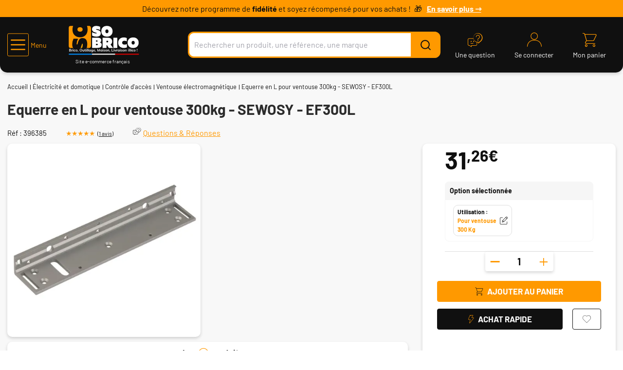

--- FILE ---
content_type: text/html;charset=utf-8
request_url: https://www.sobrico.com/p/sewosy-equerres-sewosy-fixation-ventouses-ef_SKUM127289.html
body_size: 33440
content:
<!DOCTYPE html>
<html class="no-js" lang="fr"><head><meta http-equiv="X-UA-Compatible" content="IE=edge">
<meta name="viewport" content="width=device-width,initial-scale=1.0"/>
<link rel="shortcut icon" type="image/png" href="/INTERSHOP/static/WFS/AFDB-SoBrico-Site/-/-/fr_FR/assets/sobrico/medias/favicon.ico">
<link rel="apple-touch-icon" sizes="180x180" href="/INTERSHOP/static/WFS/AFDB-SoBrico-Site/-/-/fr_FR/assets/sobrico/medias/apple-touch-icon.png">
<link rel="icon" type="image/png" sizes="32x32" href="/INTERSHOP/static/WFS/AFDB-SoBrico-Site/-/-/fr_FR/assets/sobrico/medias/favicon-32x32.png">
<link rel="icon" type="image/png" sizes="16x16" href="/INTERSHOP/static/WFS/AFDB-SoBrico-Site/-/-/fr_FR/assets/sobrico/medias/favicon-16x16.png">
<link rel="mask-icon" href="/INTERSHOP/static/WFS/AFDB-SoBrico-Site/-/-/fr_FR/assets/sobrico/medias/safari-pinned-tab.svg" color="#5bbad5">
<meta name="msapplication-TileColor" content="#da532c">
<meta name="theme-color" content="#ffffff">

<link rel="preconnect" href="https://www.googletagmanager.com"><meta name="robots" content="index,follow" /><title>Equerre en L pour ventouse 300kg - SEWOSY - EF300L</title><meta name="description" content="Equerre en L pour ventouse 300kg - SEWOSY - EF300L ✓ En stock ✓ Ventouse &eacute;lectromagn&eacute;tique &agrave; prix imbattable ✓ Livraison gratuite en 24h chrono" /><link rel="canonical" href="https://www.sobrico.com/p/sewosy-equerres-sewosy-fixation-ventouses-ef_SKUM127289.html" /><script type="application/ld+json" data-qa="structuredDataProductGroupSEO">
{
"@context": "https://schema.org/",
"@type": "ProductGroup",
"name": "Equerres en L Sewosy pour fixation ventouses - EF-…",
"description": "<p>L'équerre en L de Sewosy est spécialement conçue pour fixer les ventouses électromagnétiques de manière fiable et stable. Son principal atout réside dans sa capacité à s'adapter aux différents modèles de ventouses, ce qui la rend idéale pour diverses applications. Elle est particulièrement efficace pour le montage sur les portes à double vantail, offrant ainsi une solution de fixation universelle et pratique.<\/p>\n<p>Fabriquée en aluminium de haute qualité, cette équerre assure une résistance à la déformation, garantissant ainsi une longévité et une robustesse accrues. Elle permet un réglage précis grâce à un système de fixation par le haut du cadre, ce qui facilite l'installation tout en maintenant une excellente stabilité. Cette construction en aluminium contribue également à réduire le poids de l'ensemble tout en offrant une performance optimale.<\/p>\n<p>Le montage de l'équerre en L Sewosy est simple et direct, rendant l'installation des ventouses électromagnétiques rapide et efficace. Son design offre la flexibilité nécessaire pour s'adapter à des configurations diverses, en particulier pour des installations complexes comme les portes à double vantail. Son utilisation permet d'assurer une fixation sûre et de haute qualité pour tout type de système de fermeture utilisant des ventouses électromagnétiques.<\/p>",
"url": "https:\/\/www.sobrico.com\/p\/sewosy-equerres-sewosy-fixation-ventouses-ef_SKUM127289.html",
"brand": {
"@type": "Brand",
"name": "SEWOSY"
},
"productGroupID": "M127289",
"variesBy": [

"https:\/\/schema.org\/UTILISATION"
],
"hasVariant": [

{
"@type": "Product",
"sku": "570239",
"gtin14": "3701207304690",
"image": "https:\/\/res.cloudinary.com\/afdb\/image\/upload\/s--60GqlDfo--\/c_pad,dpr_auto,f_auto,h_240,w_240\/v1\/afdb-fr\/AFD_30487__.jpeg",
"name": "Equerre en L pour ventouse 150kg - SEWOSY - EF150L",
"description": "<p>L'équerre en L de Sewosy est spécialement conçue pour fixer les ventouses électromagnétiques de manière fiable et stable. Son principal atout réside dans sa capacité à s'adapter aux différents modèles de ventouses, ce qui la rend idéale pour diverses applications. Elle est particulièrement efficace pour le montage sur les portes à double vantail, offrant ainsi une solution de fixation universelle et pratique.<\/p>\n<p>Fabriquée en aluminium de haute qualité, cette équerre assure une résistance à la déformation, garantissant ainsi une longévité et une robustesse accrues. Elle permet un réglage précis grâce à un système de fixation par le haut du cadre, ce qui facilite l'installation tout en maintenant une excellente stabilité. Cette construction en aluminium contribue également à réduire le poids de l'ensemble tout en offrant une performance optimale.<\/p>\n<p>Le montage de l'équerre en L Sewosy est simple et direct, rendant l'installation des ventouses électromagnétiques rapide et efficace. Son design offre la flexibilité nécessaire pour s'adapter à des configurations diverses, en particulier pour des installations complexes comme les portes à double vantail. Son utilisation permet d'assurer une fixation sûre et de haute qualité pour tout type de système de fermeture utilisant des ventouses électromagnétiques.<\/p>",

"UTILISATION": "Pour ventouse 150 Kg",

"offers": {
"@type": "Offer",
"url": "https:\/\/www.sobrico.com\/p\/sewosy-ef150l-equerre-ventouse-150kg-sewosy-ef150l_SKU570239.html",
"priceCurrency": "EUR",
"price": 29.21,
"priceValidUntil": "2026-12-31",
"itemCondition": "https://schema.org/NewCondition",
"availability": "https://schema.org/OutOfStock"
,"hasMerchantReturnPolicy": {
"@type": "MerchantReturnPolicy",
"applicableCountry": "FR",
"returnPolicyCategory": "https://schema.org/MerchantReturnFiniteReturnWindow",
"merchantReturnDays": 14,
"returnMethod": "https://schema.org/ReturnByMail",
"returnFees": "https://schema.org/FreeReturn",
"refundType": "https://schema.org/FullRefund"
}
}
},
{
"@type": "Product",
"sku": "396385",
"gtin14": "3701207304690",
"image": "https:\/\/res.cloudinary.com\/afdb\/image\/upload\/s--4WPlVfFu--\/c_pad,dpr_auto,f_auto,h_240,w_240\/v1\/afdb-fr\/AFD_30485__.jpeg",
"name": "Equerre en L pour ventouse 300kg - SEWOSY - EF300L",
"description": "<p>L'équerre en L de Sewosy est spécialement conçue pour fixer les ventouses électromagnétiques de manière fiable et stable. Son principal atout réside dans sa capacité à s'adapter aux différents modèles de ventouses, ce qui la rend idéale pour diverses applications. Elle est particulièrement efficace pour le montage sur les portes à double vantail, offrant ainsi une solution de fixation universelle et pratique.<\/p>\n<p>Fabriquée en aluminium de haute qualité, cette équerre assure une résistance à la déformation, garantissant ainsi une longévité et une robustesse accrues. Elle permet un réglage précis grâce à un système de fixation par le haut du cadre, ce qui facilite l'installation tout en maintenant une excellente stabilité. Cette construction en aluminium contribue également à réduire le poids de l'ensemble tout en offrant une performance optimale.<\/p>\n<p>Le montage de l'équerre en L Sewosy est simple et direct, rendant l'installation des ventouses électromagnétiques rapide et efficace. Son design offre la flexibilité nécessaire pour s'adapter à des configurations diverses, en particulier pour des installations complexes comme les portes à double vantail. Son utilisation permet d'assurer une fixation sûre et de haute qualité pour tout type de système de fermeture utilisant des ventouses électromagnétiques.<\/p>",

"UTILISATION": "Pour ventouse 300 Kg",

"offers": {
"@type": "Offer",
"url": "https:\/\/www.sobrico.com\/p\/sewosy-ef300l-equerre-ventouse-300kg-sewosy-ef300l_SKU396385.html",
"priceCurrency": "EUR",
"price": 31.26,
"priceValidUntil": "2026-12-31",
"itemCondition": "https://schema.org/NewCondition",
"availability": "https://schema.org/InStock"
,"hasMerchantReturnPolicy": {
"@type": "MerchantReturnPolicy",
"applicableCountry": "FR",
"returnPolicyCategory": "https://schema.org/MerchantReturnFiniteReturnWindow",
"merchantReturnDays": 14,
"returnMethod": "https://schema.org/ReturnByMail",
"returnFees": "https://schema.org/FreeReturn",
"refundType": "https://schema.org/FullRefund"
}
}
},
{
"@type": "Product",
"sku": "396392",
"gtin14": "3701207304690",
"image": "https:\/\/res.cloudinary.com\/afdb\/image\/upload\/s--BKvmhRaN--\/c_pad,dpr_auto,f_auto,h_240,w_240\/v1\/afdb-fr\/AFD_30486__.jpeg",
"name": "Equerre en L pour ventouse 550kg  - SEWOSY - EF550L",
"description": "<p>L'équerre en L de Sewosy est spécialement conçue pour fixer les ventouses électromagnétiques de manière fiable et stable. Son principal atout réside dans sa capacité à s'adapter aux différents modèles de ventouses, ce qui la rend idéale pour diverses applications. Elle est particulièrement efficace pour le montage sur les portes à double vantail, offrant ainsi une solution de fixation universelle et pratique.<\/p>\n<p>Fabriquée en aluminium de haute qualité, cette équerre assure une résistance à la déformation, garantissant ainsi une longévité et une robustesse accrues. Elle permet un réglage précis grâce à un système de fixation par le haut du cadre, ce qui facilite l'installation tout en maintenant une excellente stabilité. Cette construction en aluminium contribue également à réduire le poids de l'ensemble tout en offrant une performance optimale.<\/p>\n<p>Le montage de l'équerre en L Sewosy est simple et direct, rendant l'installation des ventouses électromagnétiques rapide et efficace. Son design offre la flexibilité nécessaire pour s'adapter à des configurations diverses, en particulier pour des installations complexes comme les portes à double vantail. Son utilisation permet d'assurer une fixation sûre et de haute qualité pour tout type de système de fermeture utilisant des ventouses électromagnétiques.<\/p>",

"UTILISATION": "Pour ventouse 500 Kg",

"offers": {
"@type": "Offer",
"url": "https:\/\/www.sobrico.com\/p\/sewosy-ef550l-equerre-ventouse-550kg-sewosy-ef550l_SKU396392.html",
"priceCurrency": "EUR",
"price": 39.96,
"priceValidUntil": "2026-12-31",
"itemCondition": "https://schema.org/NewCondition",
"availability": "https://schema.org/InStock"
,"hasMerchantReturnPolicy": {
"@type": "MerchantReturnPolicy",
"applicableCountry": "FR",
"returnPolicyCategory": "https://schema.org/MerchantReturnFiniteReturnWindow",
"merchantReturnDays": 14,
"returnMethod": "https://schema.org/ReturnByMail",
"returnFees": "https://schema.org/FreeReturn",
"refundType": "https://schema.org/FullRefund"
}
}
},
{
"@type": "Product",
"sku": "570255",
"gtin14": "3701207304690",
"image": "https:\/\/res.cloudinary.com\/afdb\/image\/upload\/s--8QysnmTO--\/c_pad,dpr_auto,f_auto,h_240,w_240\/v1\/afdb-fr\/AFD_220110_.jpeg",
"name": "Equerre ajustable en L pour bandeau double ventouse 2x300Kg - SEWOSY - EF300L-2",
"description": "<p>L'équerre en L de Sewosy est spécialement conçue pour fixer les ventouses électromagnétiques de manière fiable et stable. Son principal atout réside dans sa capacité à s'adapter aux différents modèles de ventouses, ce qui la rend idéale pour diverses applications. Elle est particulièrement efficace pour le montage sur les portes à double vantail, offrant ainsi une solution de fixation universelle et pratique.<\/p>\n<p>Fabriquée en aluminium de haute qualité, cette équerre assure une résistance à la déformation, garantissant ainsi une longévité et une robustesse accrues. Elle permet un réglage précis grâce à un système de fixation par le haut du cadre, ce qui facilite l'installation tout en maintenant une excellente stabilité. Cette construction en aluminium contribue également à réduire le poids de l'ensemble tout en offrant une performance optimale.<\/p>\n<p>Le montage de l'équerre en L Sewosy est simple et direct, rendant l'installation des ventouses électromagnétiques rapide et efficace. Son design offre la flexibilité nécessaire pour s'adapter à des configurations diverses, en particulier pour des installations complexes comme les portes à double vantail. Son utilisation permet d'assurer une fixation sûre et de haute qualité pour tout type de système de fermeture utilisant des ventouses électromagnétiques.<\/p>",

"UTILISATION": "Pour ventouses 2x300 Kg",

"offers": {
"@type": "Offer",
"url": "https:\/\/www.sobrico.com\/p\/sewosy-ef300l-2-equerre-ajustable-bandeau-double-ventouse-2x300kg-sewosy-ef300l-2_SKU570255.html",
"priceCurrency": "EUR",
"price": 65.17,
"priceValidUntil": "2026-12-31",
"itemCondition": "https://schema.org/NewCondition",
"availability": "https://schema.org/InStock"
,"hasMerchantReturnPolicy": {
"@type": "MerchantReturnPolicy",
"applicableCountry": "FR",
"returnPolicyCategory": "https://schema.org/MerchantReturnFiniteReturnWindow",
"merchantReturnDays": 14,
"returnMethod": "https://schema.org/ReturnByMail",
"returnFees": "https://schema.org/FreeReturn",
"refundType": "https://schema.org/FullRefund"
}
}
}
]
}
</script>
<script type="application/ld+json" data-qa="structuredDataProductSEO">
{
"@context": "https://schema.org/",
"@type": "Product",
"name": "Equerre en L pour ventouse 300kg - SEWOSY - EF300L",
"image": [

"https:\/\/res.cloudinary.com\/afdb\/image\/upload\/s--4WPlVfFu--\/c_pad,dpr_auto,f_auto,h_240,w_240\/v1\/afdb-fr\/AFD_30485__.jpeg"
],
"description": "<p>L'équerre en L de Sewosy est spécialement conçue pour fixer les ventouses électromagnétiques de manière fiable et stable. Son principal atout réside dans sa capacité à s'adapter aux différents modèles de ventouses, ce qui la rend idéale pour diverses applications. Elle est particulièrement efficace pour le montage sur les portes à double vantail, offrant ainsi une solution de fixation universelle et pratique.<\/p>\n<p>Fabriquée en aluminium de haute qualité, cette équerre assure une résistance à la déformation, garantissant ainsi une longévité et une robustesse accrues. Elle permet un réglage précis grâce à un système de fixation par le haut du cadre, ce qui facilite l'installation tout en maintenant une excellente stabilité. Cette construction en aluminium contribue également à réduire le poids de l'ensemble tout en offrant une performance optimale.<\/p>\n<p>Le montage de l'équerre en L Sewosy est simple et direct, rendant l'installation des ventouses électromagnétiques rapide et efficace. Son design offre la flexibilité nécessaire pour s'adapter à des configurations diverses, en particulier pour des installations complexes comme les portes à double vantail. Son utilisation permet d'assurer une fixation sûre et de haute qualité pour tout type de système de fermeture utilisant des ventouses électromagnétiques.<\/p>",
"sku": "396385",
"mpn": "EF300L",
"gtin":"3701207304690",
"brand": {
"@type": "Brand",
"name": "SEWOSY"
},

"aggregateRating":{
"ratingValue":"5.0",
"reviewCount":"1",
"@type":"AggregateRating"
},

"offers": {
"@type": "Offer",
"url": "https:\/\/www.sobrico.com\/p\/sewosy-ef300l-equerre-ventouse-300kg-sewosy-ef300l_SKU396385.html", 
"priceCurrency": "EUR",
"price": "31.26",
"priceValidUntil": "2026-12-31",
"itemCondition": "https://schema.org/NewCondition",
"availability": "https://schema.org/InStock",
"hasMerchantReturnPolicy": {
"@type": "MerchantReturnPolicy",
"applicableCountry": "FR",
"returnPolicyCategory": "https://schema.org/MerchantReturnFiniteReturnWindow",
"merchantReturnDays": 14,
"returnMethod": "https://schema.org/ReturnByMail",
"returnFees": "https://schema.org/FreeReturn",
"refundType": "https://schema.org/FullRefund"
}
}

,"review": [

{
"@type": "Review",
"reviewBody": "le produit es conforme à mon attente",
"datePublished": "2022-04-11 10:59:54",
"author": {
"@type": "Person",
"name": "Antoine NAVARRO"
},
"reviewRating": {
"@type": "Rating",
"ratingValue": 5
}
}
]

}
</script><script type="application/ld+json" data-qa="structuredDataBreadcrumbSEO">
{
"@context": "https://schema.org",
"@type": "BreadcrumbList",
"itemListElement": [
{
"@type": "ListItem",
"position": 1,
"name": "Accueil",
"item": "https:\/\/www.sobrico.com\/"
},
{
"@type": "ListItem",
"position": 2,
"name": "Électricité et domotique",
"item": "https:\/\/www.sobrico.com\/electricite-domotique_C70935.html"
},
{
"@type": "ListItem",
"position": 3,
"name": "Contrôle d'accès",
"item": "https:\/\/www.sobrico.com\/electricite-domotique\/controle-acces_C70935_71086.html"
},
{
"@type": "ListItem",
"position": 4,
"name": "Ventouse électromagnétique",
"item": "https:\/\/www.sobrico.com\/electricite-domotique\/controle-acces\/ventouse-electromagnetique_C70935_71247.html"
}
,{
"@type": "ListItem",
"position": 5,
"name": "Equerre en L pour ventouse 300kg - SEWOSY - EF300L",
"item": "https:\/\/www.sobrico.com\/p\/sewosy-ef300l-equerre-ventouse-300kg-sewosy-ef300l_SKU396385.html"
}

]
}
</script><meta property="og:type" content="product">
<meta property="og:url" content="https:&#47;&#47;www.sobrico.com&#47;p&#47;sewosy-ef300l-equerre-ventouse-300kg-sewosy-ef300l_SKU396385.html">
<meta property="og:title" content="Equerre en L pour ventouse 300kg - SEWOSY - EF300L sur SOBRICO.COM">
<meta property="og:site_name" content="Sobrico - Bricolage, Outillage, Quincaillerie, Jardin">
<meta property="og:description" content="Equerre en L pour ventouse 300kg - SEWOSY - EF300L ✓ En stock ✓ Ventouse &eacute;lectromagn&eacute;tique &agrave; prix imbattable ✓ Livraison gratuite en 24h chrono"><meta property="og:image" content="https:&#47;&#47;res.cloudinary.com&#47;afdb&#47;image&#47;upload&#47;s--4WPlVfFu--&#47;c_pad,dpr_auto,f_auto,h_240,w_240&#47;v1&#47;afdb-fr&#47;AFD_30485__.jpeg">
<meta property="og:image:width" content="240">
<meta property="og:image:height" content="240">
<meta property="og:image:alt" content="Equerre en L pour ventouse 300kg - SEWOSY - EF300L pas cher"><meta property="product:pretax_price:amount" content="26.05">
<meta property="product:pretax_price:currency" content="EUR"><meta property="product:price:amount" content="31.26">
<meta property="product:price:currency" content="EUR"><link rel="stylesheet" href="/INTERSHOP/static/WFS/AFDB-SoBrico-Site/-/-/fr_FR/assets/sobrico/css/sobrico.ac66a1099d4c73eb1c80.css"><script src="/INTERSHOP/static/WFS/AFDB-SoBrico-Site/-/-/fr_FR/assets/sobrico/js/runtime.f427ff916c8b0c641c68.bundle.js"></script><script src="/INTERSHOP/static/WFS/AFDB-SoBrico-Site/-/-/fr_FR/assets/sobrico/js/sobrico.03c5f11e8f518c3e81d9.bundle.js"></script>
<script>
$(document).ready(function(){
(function($) {
$.fn.bootstrapValidator.i18n.forbiddensymbols = $.extend($.fn.bootstrapValidator.i18n.forbiddensymbols || {}, {
'default': 'Your input contains forbidden symbols.'
});
$.fn.bootstrapValidator.validators.forbiddensymbols = {
enableByHtml5: function($field) {
return (undefined !== $field.attr('forbiddensymbols'));
},
/**
* Return true if and only if the input value is a valid name
*
* @param {BootstrapValidator} validator Validate plugin instance
* @param {jQuery} $field Field element
* @param {Object} [options]
* @returns {Boolean}
*/
validate: function(validator, $field, options) {
var value = $field.val();
if (value === '') {
return true;
}
var forbiddenSymbolsRegExp = /^[^\<\>\&\@\;\%\*\#\|\_\[\]\!\?\~\+\{\}\(\)\:]*$/;
return forbiddenSymbolsRegExp.test(value);
}
};
}(window.jQuery));
});
</script><script type="text/javascript">
if (typeof RetailShop === 'undefined') {var RetailShop = {}};
RetailShop.URLs = {};
RetailShop.URLs.getProductComponents = "https://www.sobrico.com/INTERSHOP/web/WFS/AFDB-SoBrico-Site/fr_FR/-/EUR/ViewProduct-RenderProductComponents?CatalogID=70935&CategoryName=71247"; // additional params: SKU, cid, [cid, cid, ...]
RetailShop.URLs.getRecommendedProducts = "https://www.sobrico.com/INTERSHOP/web/WFS/AFDB-SoBrico-Site/fr_FR/-/EUR/ViewProductRecommendation-Start"; // params: SKU, ContextViewId
RetailShop.URLs.getRecommendationSession = "https://www.sobrico.com/INTERSHOP/web/WFS/AFDB-SoBrico-Site/fr_FR/-/EUR/ViewProductRecommendation-GetSessionData"; // no params
RetailShop.URLs.loginPage = "https://www.sobrico.com/connexion.html";
const REST_WEB_ADAPTER = '/INTERSHOP/rest';
const CURRENT_DOMAIN = 'AFDB-SoBrico-Site';
const SERVER_GROUP = 'WFS';
const LOCALE = '';
window.USER_UUID = 'Sobrico';
</script><!-- import googlefont -->
<style type="text/css">@font-face {font-family:Barlow;font-style:normal;font-weight:400;src:url(/cf-fonts/s/barlow/5.0.11/latin/400/normal.woff2);unicode-range:U+0000-00FF,U+0131,U+0152-0153,U+02BB-02BC,U+02C6,U+02DA,U+02DC,U+0304,U+0308,U+0329,U+2000-206F,U+2074,U+20AC,U+2122,U+2191,U+2193,U+2212,U+2215,U+FEFF,U+FFFD;font-display:swap;}@font-face {font-family:Barlow;font-style:normal;font-weight:400;src:url(/cf-fonts/s/barlow/5.0.11/latin-ext/400/normal.woff2);unicode-range:U+0100-02AF,U+0304,U+0308,U+0329,U+1E00-1E9F,U+1EF2-1EFF,U+2020,U+20A0-20AB,U+20AD-20CF,U+2113,U+2C60-2C7F,U+A720-A7FF;font-display:swap;}@font-face {font-family:Barlow;font-style:normal;font-weight:400;src:url(/cf-fonts/s/barlow/5.0.11/vietnamese/400/normal.woff2);unicode-range:U+0102-0103,U+0110-0111,U+0128-0129,U+0168-0169,U+01A0-01A1,U+01AF-01B0,U+0300-0301,U+0303-0304,U+0308-0309,U+0323,U+0329,U+1EA0-1EF9,U+20AB;font-display:swap;}@font-face {font-family:Barlow;font-style:normal;font-weight:700;src:url(/cf-fonts/s/barlow/5.0.11/latin/700/normal.woff2);unicode-range:U+0000-00FF,U+0131,U+0152-0153,U+02BB-02BC,U+02C6,U+02DA,U+02DC,U+0304,U+0308,U+0329,U+2000-206F,U+2074,U+20AC,U+2122,U+2191,U+2193,U+2212,U+2215,U+FEFF,U+FFFD;font-display:swap;}@font-face {font-family:Barlow;font-style:normal;font-weight:700;src:url(/cf-fonts/s/barlow/5.0.11/latin-ext/700/normal.woff2);unicode-range:U+0100-02AF,U+0304,U+0308,U+0329,U+1E00-1E9F,U+1EF2-1EFF,U+2020,U+20A0-20AB,U+20AD-20CF,U+2113,U+2C60-2C7F,U+A720-A7FF;font-display:swap;}@font-face {font-family:Barlow;font-style:normal;font-weight:700;src:url(/cf-fonts/s/barlow/5.0.11/vietnamese/700/normal.woff2);unicode-range:U+0102-0103,U+0110-0111,U+0128-0129,U+0168-0169,U+01A0-01A1,U+01AF-01B0,U+0300-0301,U+0303-0304,U+0308-0309,U+0323,U+0329,U+1EA0-1EF9,U+20AB;font-display:swap;}</style><style type="text/css">/* =========================
   SOBRICO – BANDEAU SLIDER
   ========================= */

/* =========================
   CONTENEUR BANDEAU
   ========================= */
.sobrico-banner-slider {
  width: 100%;
  height: 35px;
  background-color: #ff9900;
  display: flex;
  align-items: center;
  justify-content: center;
  text-align: center;
  color: #101010;
  font-size: 16px;
  overflow: hidden;
  position: relative;
}

.sobrico-slider-content {
  position: relative;
  width: 100%;
  max-width: 1200px;
  height: 35px;
  display: flex;
  align-items: center;
  justify-content: center;
  line-height: 35px;
}

/* =========================
   SLIDES
   ========================= */
.sobrico-slide {
  position: absolute;
  top: 0;
  left: 0;
  width: 100%;
  height: 35px;

  display: none;
  align-items: center;
  justify-content: center;
  text-align: center;

  transition: opacity 0.5s ease-in-out;
}

.sobrico-slide.active {
  display: flex;
  opacity: 1;
}

/* =========================
   LIENS
   ========================= */
.sobrico-banner-link {
  color: #ffffff;
  text-decoration: underline;
  margin-left: 10px;
}

/* =========================
   EMOJIS / PICTOS
   ========================= */



.slide1-text::after {
  content: "\01F381";
  margin-left: 4px;
}

/* Slide paiement */
.slide2-text::before {
  content: "\01F4B3";
  margin-right: 4px;
}

/* Slide retours */
.slide3-text::before {
  content: "\01F4E6";
  margin-right: 4px;
}

/* =========================
   LOGO ALMA
   ========================= */
.sobrico-alma-logo {
  height: 20px;
  margin-left: 8px;
  vertical-align: middle;
}

/* =========================
   RESPONSIVE
   ========================= */
@media (max-width: 768px) {
  .sobrico-banner-slider {
    font-size: 14px;
  }
  .sobrico-alma-logo {
    height: 18px;
  }
}

@media (max-width: 480px) {
  .sobrico-banner-slider {
    font-size: 12px;
  }
  .sobrico-alma-logo {
    height: 16px;
  }
}
</style><script type="text/javascript">
window.cssDir = "/INTERSHOP/static/WFS/AFDB-SoBrico-Site/-/-/fr_FR/css/";
window.imgDir = "/INTERSHOP/static/WFS/AFDB-SoBrico-Site/-/-/fr_FR/images/";
</script>









<!-- Google Tag Manager -->
<script>(function(w,d,s,l,i){w[l]=w[l]||[];w[l].push({'gtm.start':
new Date().getTime(),event:'gtm.js'});var f=d.getElementsByTagName(s)[0],
j=d.createElement(s),dl=l!='dataLayer'?'&l='+l:'';j.async=true;j.src=
'//www.googletagmanager.com/gtm.js?id='+i+dl;f.parentNode.insertBefore(j,f);
})(window,document,'script','dataLayer','GTM-NPCW5WR');</script>
<!-- End Google Tag Manager --> <script type="text/javascript">
window.dataLayer = window.dataLayer || [];
dataLayer.push({
"env": {
"name": "prod_live"
}
});
</script></head>
<body 
data-spy="scroll" data-target=".navbar" data-offset="250"
data-workingtemplate="page&#47;ProductPage"
>
<!-- Google Tag Manager (noscript) -->
<noscript><iframe src="https://www.googletagmanager.com/ns.html?id=GTM-NPCW5WR" height="0" width="0" style="display:none;visibility:hidden"></iframe></noscript>
<!-- End Google Tag Manager (noscript) --><noscript>
<div class="system-notification">
<div class="container">
<div class="row">
<div class="col-sm-12">
<div class="system-notification-icon">
</div>
<div class="system-notification-text">
<p>Il semble que JavaScript est d&eacute;sactiv&eacute; dans votre navigateur.</p>
<p>Pour utiliser ce site Web, JavaScript doit être activé dans votre navigateur.</p>
<p>Veuillez activer JavaScript et recharger cette page.</p>
</div>
</div>
</div>
</div>
</div>
</noscript><div id="disabled-cookies-warning" style="display: none;">
<div class="system-notification">
<div class="container">
<div class="row">
<div class="col-sm-12">
<div class="system-notification-icon">
</div>
<div class="system-notification-text">
<p>Il semble que votre navigateur a d&eacute;sactiv&eacute; les cookies.</p>
<p>Le site Web exige que votre navigateur active les cookies pour ouvrir une session.</p>
<p>Veuillez activer les cookies et recharger cette page.</p>
</div>
</div>
</div>
</div>
</div>
<script type="text/javascript">
(function cookieTest(){
var name = 'cookie_test';
if(location.protocol == 'https:') {
document.cookie = name + '=; Secure; SameSite=None;';
} else {
document.cookie = name + '=;';
}
if (document.cookie.indexOf(name) == -1) {
$('#disabled-cookies-warning').show();
}
document.cookie = name + '=; expires=Thu, 01-Jan-70 00:00:01 GMT;';
})();
</script>
</div><div class="hidden"></div>
<header data-testing-id="page-header" class="sticky top hidden-print"><script type="text/javascript">
var _cms = new Object();
_cms.webRoot = "/INTERSHOP/static/WFS/AFDB-SoBrico-Site/-/-/fr_FR";
_cms.contentURL = "/INTERSHOP/static/WFS/AFDB-SoBrico-Site/-/-/fr_FR/";
</script><div class="UDPC"><div class="hidden-xs">
  <div class="sobrico-banner-slider">
    <div class="sobrico-slider-content">

      <!-- Slide pour le programme de fidélité -->
      <div id="sobrico-slide1" class="sobrico-slide active">
        <span class="slide1-text">
         
          Découvrez notre programme de <strong>fidélité</strong> et soyez récompensé pour vos achats !
        </span>
        <a class="sobrico-banner-link" href="https://www.sobrico.com/page/programme-fidelite.html">
          <strong>En savoir plus ⇾</strong>
        </a>
      </div>

      <!-- Slide pour le paiement en 3 ou 4 fois -->
      <div id="sobrico-slide2" class="sobrico-slide">
        <span class="slide2-text">
          Payez en 3 ou 4 fois <strong>sans frais</strong> avec
        </span>
        <img
          class="sobrico-alma-logo"
          src="https://res.cloudinary.com/afdb/image/upload/v1730985374/sobrico-com/evenement/Alma-logo-blanc.svg"
          alt="Alma"
        />
      </div>

      <!-- Slide pour le retour 100 jours -->
      <div id="sobrico-slide3" class="sobrico-slide">
        <span class="slide3-text">
          Retours sous 14 jours
        </span>
      </div>

    </div>
  </div>
</div>
<script type="text/javascript">// slider.js
document.addEventListener("DOMContentLoaded", function() {
  const slides = document.querySelectorAll(".sobrico-slide");
  let currentSlide = 0;

  function changeSlide() {
    slides[currentSlide].classList.remove("active");
    currentSlide = (currentSlide + 1) % slides.length;
    slides[currentSlide].classList.add("active");
  }

  setInterval(changeSlide, 5000); // Changer toutes les 5 secondes
});
</script></div><div class="header-top">
<div class="block header-mobile-burger md:hidden ">
<a role="button" data-panels-trigger="panels_nav" class="icon icon-menu-burger !flex items-center" aria-hidden="true"><span class="ml-1 text-14">Menu</span></a>
<div class="hidden">
<ul data-panels-target="navigation">
<li class="level-li">
<a class="level-all" href="https://www.sobrico.com/produits.html">Voir tous les produits</a>
</li>




<li class="level-li ">
<a data-parent="Nos produits"
data-current="Outillage &agrave; main"
data-depth="0"
data-item="true"
class=" level-a
level-a-icon level-a-next
"
href="https://www.sobrico.com/outillage-main_C70932.html"
data-testing-id="70932-link"
><img class="picto" src="/INTERSHOP/static/WFS/AFDB-SoBrico-Site/-/AFDB/fr_FR/catalogs/icons/outillage-main.svg" alt="" loading="lazy">Outillage &agrave; main<span class="next icon-arrows-right" data-next="true" aria-hidden="true"></span></a>




<ul class="1 "><li class="level-li 1-item"><a class="level-a-70932 level-a  level-a-next"

href="https://www.sobrico.com/outillage-main/outil-frapper_C70932_71096.html"

data-parent="Outillage &agrave; main"
data-current="Outil &agrave; frapper"
data-depth="1"
data-item="true"
data-testing-id="71096-link"
data-call-subcategories="https://www.sobrico.com/INTERSHOP/web/WFS/AFDB-SoBrico-Site/fr_FR/-/EUR/IncludeNavigation-GetSubCategories?CatalogID=70932&CategoryName=71096"
>Outil &agrave; frapper<span class="next icon-arrows-right" data-next="true"></span>
</a></li><li class="level-li 1-item"><a class="level-a-70932 level-a  level-a-next"

href="https://www.sobrico.com/outillage-main/filetage-taraudage_C70932_71097.html"

data-parent="Outillage &agrave; main"
data-current="Filetage et taraudage"
data-depth="1"
data-item="true"
data-testing-id="71097-link"
data-call-subcategories="https://www.sobrico.com/INTERSHOP/web/WFS/AFDB-SoBrico-Site/fr_FR/-/EUR/IncludeNavigation-GetSubCategories?CatalogID=70932&CategoryName=71097"
>Filetage et taraudage<span class="next icon-arrows-right" data-next="true"></span>
</a></li><li class="level-li 1-item"><a class="level-a-70932 level-a  level-a-next"

href="https://www.sobrico.com/outillage-main/mesure-tracage_C70932_71098.html"

data-parent="Outillage &agrave; main"
data-current="Mesure et tra&ccedil;age"
data-depth="1"
data-item="true"
data-testing-id="71098-link"
data-call-subcategories="https://www.sobrico.com/INTERSHOP/web/WFS/AFDB-SoBrico-Site/fr_FR/-/EUR/IncludeNavigation-GetSubCategories?CatalogID=70932&CategoryName=71098"
>Mesure et tra&ccedil;age<span class="next icon-arrows-right" data-next="true"></span>
</a></li><li class="level-li 1-item"><a class="level-a-70932 level-a  level-a-next"

href="https://www.sobrico.com/outillage-main/pince-tenaille-coupe-boulon_C70932_71099.html"

data-parent="Outillage &agrave; main"
data-current="Pince et tenaille et coupe-boulon"
data-depth="1"
data-item="true"
data-testing-id="71099-link"
data-call-subcategories="https://www.sobrico.com/INTERSHOP/web/WFS/AFDB-SoBrico-Site/fr_FR/-/EUR/IncludeNavigation-GetSubCategories?CatalogID=70932&CategoryName=71099"
>Pince et tenaille et coupe-boulon<span class="next icon-arrows-right" data-next="true"></span>
</a></li><li class="level-li 1-item"><a class="level-a-70932 level-a  level-a-next"

href="https://www.sobrico.com/outillage-main/outil-decoupe_C70932_71100.html"

data-parent="Outillage &agrave; main"
data-current="Outil de d&eacute;coupe"
data-depth="1"
data-item="true"
data-testing-id="71100-link"
data-call-subcategories="https://www.sobrico.com/INTERSHOP/web/WFS/AFDB-SoBrico-Site/fr_FR/-/EUR/IncludeNavigation-GetSubCategories?CatalogID=70932&CategoryName=71100"
>Outil de d&eacute;coupe<span class="next icon-arrows-right" data-next="true"></span>
</a></li><li class="level-li 1-item"><a class="level-a-70932 level-a  level-a-next"

href="https://www.sobrico.com/outillage-main/marteau-maillet-massette_C70932_71101.html"

data-parent="Outillage &agrave; main"
data-current="Marteau, maillet et massette"
data-depth="1"
data-item="true"
data-testing-id="71101-link"
data-call-subcategories="https://www.sobrico.com/INTERSHOP/web/WFS/AFDB-SoBrico-Site/fr_FR/-/EUR/IncludeNavigation-GetSubCategories?CatalogID=70932&CategoryName=71101"
>Marteau, maillet et massette<span class="next icon-arrows-right" data-next="true"></span>
</a></li><li class="level-li 1-item"><a class="level-a-70932 level-a  level-a-next"

href="https://www.sobrico.com/outillage-main/tournevis_C70932_71102.html"

data-parent="Outillage &agrave; main"
data-current="Tournevis"
data-depth="1"
data-item="true"
data-testing-id="71102-link"
data-call-subcategories="https://www.sobrico.com/INTERSHOP/web/WFS/AFDB-SoBrico-Site/fr_FR/-/EUR/IncludeNavigation-GetSubCategories?CatalogID=70932&CategoryName=71102"
>Tournevis<span class="next icon-arrows-right" data-next="true"></span>
</a></li><li class="level-li 1-item"><a class="level-a-70932 level-a  level-a-next"

href="https://www.sobrico.com/outillage-main/outil-finition_C70932_71103.html"

data-parent="Outillage &agrave; main"
data-current="Outil de finition"
data-depth="1"
data-item="true"
data-testing-id="71103-link"
data-call-subcategories="https://www.sobrico.com/INTERSHOP/web/WFS/AFDB-SoBrico-Site/fr_FR/-/EUR/IncludeNavigation-GetSubCategories?CatalogID=70932&CategoryName=71103"
>Outil de finition<span class="next icon-arrows-right" data-next="true"></span>
</a></li><li class="level-li 1-item"><a class="level-a-70932 level-a  level-a-next"

href="https://www.sobrico.com/outillage-main/outil-applique_C70932_71104.html"

data-parent="Outillage &agrave; main"
data-current="Outil d&#39;applique"
data-depth="1"
data-item="true"
data-testing-id="71104-link"
data-call-subcategories="https://www.sobrico.com/INTERSHOP/web/WFS/AFDB-SoBrico-Site/fr_FR/-/EUR/IncludeNavigation-GetSubCategories?CatalogID=70932&CategoryName=71104"
>Outil d&#39;applique<span class="next icon-arrows-right" data-next="true"></span>
</a></li><li class="level-li 1-item"><a class="level-a-70932 level-a  level-a-next"

href="https://www.sobrico.com/outillage-main/cle-douille_C70932_71105.html"

data-parent="Outillage &agrave; main"
data-current="Cl&eacute; et douille"
data-depth="1"
data-item="true"
data-testing-id="71105-link"
data-call-subcategories="https://www.sobrico.com/INTERSHOP/web/WFS/AFDB-SoBrico-Site/fr_FR/-/EUR/IncludeNavigation-GetSubCategories?CatalogID=70932&CategoryName=71105"
>Cl&eacute; et douille<span class="next icon-arrows-right" data-next="true"></span>
</a></li><li class="level-li 1-item"><a class="level-a-70932 level-a  level-a-next"

href="https://www.sobrico.com/outillage-main/amenagement-atelier_C70932_71106.html"

data-parent="Outillage &agrave; main"
data-current="Am&eacute;nagement de l&#39;atelier"
data-depth="1"
data-item="true"
data-testing-id="71106-link"
data-call-subcategories="https://www.sobrico.com/INTERSHOP/web/WFS/AFDB-SoBrico-Site/fr_FR/-/EUR/IncludeNavigation-GetSubCategories?CatalogID=70932&CategoryName=71106"
>Am&eacute;nagement de l&#39;atelier<span class="next icon-arrows-right" data-next="true"></span>
</a></li><li class="level-li 1-item"><a class="level-a-70932 level-a  level-a-next"

href="https://www.sobrico.com/outillage-main/materiel-chantier_C70932_71107.html"

data-parent="Outillage &agrave; main"
data-current="Materiel de chantier"
data-depth="1"
data-item="true"
data-testing-id="71107-link"
data-call-subcategories="https://www.sobrico.com/INTERSHOP/web/WFS/AFDB-SoBrico-Site/fr_FR/-/EUR/IncludeNavigation-GetSubCategories?CatalogID=70932&CategoryName=71107"
>Materiel de chantier<span class="next icon-arrows-right" data-next="true"></span>
</a></li><li class="level-li 1-item"><a class="level-a-70932 level-a  level-a-next"

href="https://www.sobrico.com/outillage-main/outillage-specialise_C70932_71748.html"

data-parent="Outillage &agrave; main"
data-current="Outillage sp&eacute;cialis&eacute;"
data-depth="1"
data-item="true"
data-testing-id="71748-link"
data-call-subcategories="https://www.sobrico.com/INTERSHOP/web/WFS/AFDB-SoBrico-Site/fr_FR/-/EUR/IncludeNavigation-GetSubCategories?CatalogID=70932&CategoryName=71748"
>Outillage sp&eacute;cialis&eacute;<span class="next icon-arrows-right" data-next="true"></span>
</a></li><li class="level-li 1-item"><a class="level-a-70932 level-a  level-a-next"

href="https://www.sobrico.com/outillage-main/articles-outillage-main-plus-recherches_C70932_topSearchOutillageamain.html"

data-parent="Outillage &agrave; main"
data-current="Les articles d&#39;outillage &agrave; main les plus recherch&eacute;s"
data-depth="1"
data-item="true"
data-testing-id="topSearchOutillageamain-link"
data-call-subcategories="https://www.sobrico.com/INTERSHOP/web/WFS/AFDB-SoBrico-Site/fr_FR/-/EUR/IncludeNavigation-GetSubCategories?CatalogID=70932&CategoryName=topSearchOutillageamain"
>Les articles d&#39;outillage &agrave; main les plus recherch&eacute;s<span class="next icon-arrows-right" data-next="true"></span>
</a></li></ul></li><li class="level-li ">
<a data-parent="Nos produits"
data-current="Outillage &eacute;lectroportatif"
data-depth="0"
data-item="true"
class=" level-a
level-a-icon level-a-next
"
href="https://www.sobrico.com/outillage-electroportatif_C70933.html"
data-testing-id="70933-link"
><img class="picto" src="/INTERSHOP/static/WFS/AFDB-SoBrico-Site/-/AFDB/fr_FR/catalogs/icons/electroportatif.svg" alt="" loading="lazy">Outillage &eacute;lectroportatif<span class="next icon-arrows-right" data-next="true" aria-hidden="true"></span></a>




<ul class="1 "><li class="level-li 1-item"><a class="level-a-70933 level-a  level-a-next"

href="https://www.sobrico.com/outillage-electroportatif/perceuse-visseuse-boulonneuse_C70933_71109.html"

data-parent="Outillage &eacute;lectroportatif"
data-current="Perceuse, visseuse et boulonneuse"
data-depth="1"
data-item="true"
data-testing-id="71109-link"
data-call-subcategories="https://www.sobrico.com/INTERSHOP/web/WFS/AFDB-SoBrico-Site/fr_FR/-/EUR/IncludeNavigation-GetSubCategories?CatalogID=70933&CategoryName=71109"
>Perceuse, visseuse et boulonneuse<span class="next icon-arrows-right" data-next="true"></span>
</a></li><li class="level-li 1-item"><a class="level-a-70933 level-a  level-a-next"

href="https://www.sobrico.com/outillage-electroportatif/meuleuse-rainureuse-surfaceuse_C70933_71110.html"

data-parent="Outillage &eacute;lectroportatif"
data-current="Meuleuse, rainureuse et surfaceuse"
data-depth="1"
data-item="true"
data-testing-id="71110-link"
data-call-subcategories="https://www.sobrico.com/INTERSHOP/web/WFS/AFDB-SoBrico-Site/fr_FR/-/EUR/IncludeNavigation-GetSubCategories?CatalogID=70933&CategoryName=71110"
>Meuleuse, rainureuse et surfaceuse<span class="next icon-arrows-right" data-next="true"></span>
</a></li><li class="level-li 1-item"><a class="level-a-70933 level-a  level-a-next"

href="https://www.sobrico.com/outillage-electroportatif/decoupeuse-disque-tronconneuse-materiaux_C70933_71111.html"

data-parent="Outillage &eacute;lectroportatif"
data-current="D&eacute;coupeuse &agrave; disque et tron&ccedil;onneuse &agrave; mat&eacute;riaux"
data-depth="1"
data-item="true"
data-testing-id="71111-link"
data-call-subcategories="https://www.sobrico.com/INTERSHOP/web/WFS/AFDB-SoBrico-Site/fr_FR/-/EUR/IncludeNavigation-GetSubCategories?CatalogID=70933&CategoryName=71111"
>D&eacute;coupeuse &agrave; disque et tron&ccedil;onneuse &agrave; mat&eacute;riaux<span class="next icon-arrows-right" data-next="true"></span>
</a></li><li class="level-li 1-item"><a class="level-a-70933 level-a  level-a-next"

href="https://www.sobrico.com/outillage-electroportatif/marteau-perforateur-marteau-piqueur-foreuse-malaxeur_C70933_71112.html"

data-parent="Outillage &eacute;lectroportatif"
data-current="Marteau-perforateur, marteau-piqueur, foreuse et malaxeur"
data-depth="1"
data-item="true"
data-testing-id="71112-link"
data-call-subcategories="https://www.sobrico.com/INTERSHOP/web/WFS/AFDB-SoBrico-Site/fr_FR/-/EUR/IncludeNavigation-GetSubCategories?CatalogID=70933&CategoryName=71112"
>Marteau-perforateur, marteau-piqueur, foreuse et malaxeur<span class="next icon-arrows-right" data-next="true"></span>
</a></li><li class="level-li 1-item"><a class="level-a-70933 level-a  level-a-next"

href="https://www.sobrico.com/outillage-electroportatif/scie-sauteuse-scie-sabre_C70933_71113.html"

data-parent="Outillage &eacute;lectroportatif"
data-current="Scie sauteuse et scie sabre"
data-depth="1"
data-item="true"
data-testing-id="71113-link"
data-call-subcategories="https://www.sobrico.com/INTERSHOP/web/WFS/AFDB-SoBrico-Site/fr_FR/-/EUR/IncludeNavigation-GetSubCategories?CatalogID=70933&CategoryName=71113"
>Scie sauteuse et scie sabre<span class="next icon-arrows-right" data-next="true"></span>
</a></li><li class="level-li 1-item"><a class="level-a-70933 level-a  level-a-next"

href="https://www.sobrico.com/outillage-electroportatif/scie-circulaire-scie-plongeante_C70933_71114.html"

data-parent="Outillage &eacute;lectroportatif"
data-current="Scie circulaire et scie plongeante"
data-depth="1"
data-item="true"
data-testing-id="71114-link"
data-call-subcategories="https://www.sobrico.com/INTERSHOP/web/WFS/AFDB-SoBrico-Site/fr_FR/-/EUR/IncludeNavigation-GetSubCategories?CatalogID=70933&CategoryName=71114"
>Scie circulaire et scie plongeante<span class="next icon-arrows-right" data-next="true"></span>
</a></li><li class="level-li 1-item"><a class="level-a-70933 level-a  level-a-next"

href="https://www.sobrico.com/outillage-electroportatif/scie-stationnaire-touret-meuler_C70933_71115.html"

data-parent="Outillage &eacute;lectroportatif"
data-current="Scie stationnaire et touret &agrave; meuler"
data-depth="1"
data-item="true"
data-testing-id="71115-link"
data-call-subcategories="https://www.sobrico.com/INTERSHOP/web/WFS/AFDB-SoBrico-Site/fr_FR/-/EUR/IncludeNavigation-GetSubCategories?CatalogID=70933&CategoryName=71115"
>Scie stationnaire et touret &agrave; meuler<span class="next icon-arrows-right" data-next="true"></span>
</a></li><li class="level-li 1-item"><a class="level-a-70933 level-a  level-a-next"

href="https://www.sobrico.com/outillage-electroportatif/ponceuse-rabot_C70933_71116.html"

data-parent="Outillage &eacute;lectroportatif"
data-current="Ponceuse et rabot"
data-depth="1"
data-item="true"
data-testing-id="71116-link"
data-call-subcategories="https://www.sobrico.com/INTERSHOP/web/WFS/AFDB-SoBrico-Site/fr_FR/-/EUR/IncludeNavigation-GetSubCategories?CatalogID=70933&CategoryName=71116"
>Ponceuse et rabot<span class="next icon-arrows-right" data-next="true"></span>
</a></li><li class="level-li 1-item"><a class="level-a-70933 level-a  level-a-next"

href="https://www.sobrico.com/outillage-electroportatif/fraiseuse-defonceuse-lamelleuse-affleureuse_C70933_71117.html"

data-parent="Outillage &eacute;lectroportatif"
data-current="Fraiseuse, d&eacute;fonceuse, lamelleuse et affleureuse"
data-depth="1"
data-item="true"
data-testing-id="71117-link"
data-call-subcategories="https://www.sobrico.com/INTERSHOP/web/WFS/AFDB-SoBrico-Site/fr_FR/-/EUR/IncludeNavigation-GetSubCategories?CatalogID=70933&CategoryName=71117"
>Fraiseuse, d&eacute;fonceuse, lamelleuse et affleureuse<span class="next icon-arrows-right" data-next="true"></span>
</a></li><li class="level-li 1-item"><a class="level-a-70933 level-a  level-a-next"

href="https://www.sobrico.com/outillage-electroportatif/cloueur-compresseur-pince_C70933_71118.html"

data-parent="Outillage &eacute;lectroportatif"
data-current="Cloueur, compresseur et pince"
data-depth="1"
data-item="true"
data-testing-id="71118-link"
data-call-subcategories="https://www.sobrico.com/INTERSHOP/web/WFS/AFDB-SoBrico-Site/fr_FR/-/EUR/IncludeNavigation-GetSubCategories?CatalogID=70933&CategoryName=71118"
>Cloueur, compresseur et pince<span class="next icon-arrows-right" data-next="true"></span>
</a></li><li class="level-li 1-item"><a class="level-a-70933 level-a  level-a-next"

href="https://www.sobrico.com/outillage-electroportatif/outillage-precision-multifonctions-decapeur-thermique_C70933_71119.html"

data-parent="Outillage &eacute;lectroportatif"
data-current="Outillage de pr&eacute;cision, multifonctions et d&eacute;capeur thermique"
data-depth="1"
data-item="true"
data-testing-id="71119-link"
data-call-subcategories="https://www.sobrico.com/INTERSHOP/web/WFS/AFDB-SoBrico-Site/fr_FR/-/EUR/IncludeNavigation-GetSubCategories?CatalogID=70933&CategoryName=71119"
>Outillage de pr&eacute;cision, multifonctions et d&eacute;capeur thermique<span class="next icon-arrows-right" data-next="true"></span>
</a></li><li class="level-li 1-item"><a class="level-a-70933 level-a  level-a-next"

href="https://www.sobrico.com/outillage-electroportatif/telemetre-laser_C70933_71120.html"

data-parent="Outillage &eacute;lectroportatif"
data-current="T&eacute;l&eacute;m&egrave;tre et laser"
data-depth="1"
data-item="true"
data-testing-id="71120-link"
data-call-subcategories="https://www.sobrico.com/INTERSHOP/web/WFS/AFDB-SoBrico-Site/fr_FR/-/EUR/IncludeNavigation-GetSubCategories?CatalogID=70933&CategoryName=71120"
>T&eacute;l&eacute;m&egrave;tre et laser<span class="next icon-arrows-right" data-next="true"></span>
</a></li><li class="level-li 1-item"><a class="level-a-70933 level-a  level-a-next"

href="https://www.sobrico.com/outillage-electroportatif/appareil-soudure_C70933_71121.html"

data-parent="Outillage &eacute;lectroportatif"
data-current="Appareil de soudure"
data-depth="1"
data-item="true"
data-testing-id="71121-link"
data-call-subcategories="https://www.sobrico.com/INTERSHOP/web/WFS/AFDB-SoBrico-Site/fr_FR/-/EUR/IncludeNavigation-GetSubCategories?CatalogID=70933&CategoryName=71121"
>Appareil de soudure<span class="next icon-arrows-right" data-next="true"></span>
</a></li><li class="level-li 1-item"><a class="level-a-70933 level-a  level-a-next"

href="https://www.sobrico.com/outillage-electroportatif/aspirateur-injecteur-extracteur_C70933_71122.html"

data-parent="Outillage &eacute;lectroportatif"
data-current="Aspirateur et injecteur extracteur"
data-depth="1"
data-item="true"
data-testing-id="71122-link"
data-call-subcategories="https://www.sobrico.com/INTERSHOP/web/WFS/AFDB-SoBrico-Site/fr_FR/-/EUR/IncludeNavigation-GetSubCategories?CatalogID=70933&CategoryName=71122"
>Aspirateur et injecteur extracteur<span class="next icon-arrows-right" data-next="true"></span>
</a></li><li class="level-li 1-item"><a class="level-a-70933 level-a  level-a-next"

href="https://www.sobrico.com/outillage-electroportatif/radio-chantier-machine-cafe_C70933_71123.html"

data-parent="Outillage &eacute;lectroportatif"
data-current="Radio de chantier et machine &agrave; caf&eacute;"
data-depth="1"
data-item="true"
data-testing-id="71123-link"
data-call-subcategories="https://www.sobrico.com/INTERSHOP/web/WFS/AFDB-SoBrico-Site/fr_FR/-/EUR/IncludeNavigation-GetSubCategories?CatalogID=70933&CategoryName=71123"
>Radio de chantier et machine &agrave; caf&eacute;<span class="next icon-arrows-right" data-next="true"></span>
</a></li><li class="level-li 1-item"><a class="level-a-70933 level-a  level-a-next"

href="https://www.sobrico.com/outillage-electroportatif/ensemble-machines_C70933_71124.html"

data-parent="Outillage &eacute;lectroportatif"
data-current="Ensemble de machines"
data-depth="1"
data-item="true"
data-testing-id="71124-link"
data-call-subcategories="https://www.sobrico.com/INTERSHOP/web/WFS/AFDB-SoBrico-Site/fr_FR/-/EUR/IncludeNavigation-GetSubCategories?CatalogID=70933&CategoryName=71124"
>Ensemble de machines<span class="next icon-arrows-right" data-next="true"></span>
</a></li><li class="level-li 1-item"><a class="level-a-70933 level-a  level-a-next"

href="https://www.sobrico.com/outillage-electroportatif/batterie-chargeur_C70933_71125.html"

data-parent="Outillage &eacute;lectroportatif"
data-current="Batterie et chargeur"
data-depth="1"
data-item="true"
data-testing-id="71125-link"
data-call-subcategories="https://www.sobrico.com/INTERSHOP/web/WFS/AFDB-SoBrico-Site/fr_FR/-/EUR/IncludeNavigation-GetSubCategories?CatalogID=70933&CategoryName=71125"
>Batterie et chargeur<span class="next icon-arrows-right" data-next="true"></span>
</a></li><li class="level-li 1-item"><a class="level-a-70933 level-a  level-a-next"

href="https://www.sobrico.com/outillage-electroportatif/outils-electro-plus-recherches_C70933_topSearchElectro.html"

data-parent="Outillage &eacute;lectroportatif"
data-current="Les outils &eacute;lectro les plus recherch&eacute;s"
data-depth="1"
data-item="true"
data-testing-id="topSearchElectro-link"
data-call-subcategories="https://www.sobrico.com/INTERSHOP/web/WFS/AFDB-SoBrico-Site/fr_FR/-/EUR/IncludeNavigation-GetSubCategories?CatalogID=70933&CategoryName=topSearchElectro"
>Les outils &eacute;lectro les plus recherch&eacute;s<span class="next icon-arrows-right" data-next="true"></span>
</a></li></ul></li><li class="level-li ">
<a data-parent="Nos produits"
data-current="Accessoires et consommables pour outillage &eacute;lectroportatif"
data-depth="0"
data-item="true"
class=" level-a
level-a-icon level-a-next
"
href="https://www.sobrico.com/accessoires-consommables-outillage-electroportatif_C72545.html"
data-testing-id="72545-link"
><img class="picto" src="/INTERSHOP/static/WFS/AFDB-SoBrico-Site/-/AFDB/fr_FR/catalogs/icons/accessoires_electroportatif.svg" alt="" loading="lazy">Accessoires et consommables pour outillage &eacute;lectroportatif<span class="next icon-arrows-right" data-next="true" aria-hidden="true"></span></a>




<ul class="1 "><li class="level-li 1-item"><a class="level-a-72545 level-a  level-a-next"

href="https://www.sobrico.com/accessoires-consommables-outillage-electroportatif/accessoire-emmanchement-cylindrique_C72545_71126.html"

data-parent="Accessoires et consommables pour outillage &eacute;lectroportatif"
data-current="Accessoire &agrave; emmanchement cylindrique"
data-depth="1"
data-item="true"
data-testing-id="71126-link"
data-call-subcategories="https://www.sobrico.com/INTERSHOP/web/WFS/AFDB-SoBrico-Site/fr_FR/-/EUR/IncludeNavigation-GetSubCategories?CatalogID=72545&CategoryName=71126"
>Accessoire &agrave; emmanchement cylindrique<span class="next icon-arrows-right" data-next="true"></span>
</a></li><li class="level-li 1-item"><a class="level-a-72545 level-a  level-a-next"

href="https://www.sobrico.com/accessoires-consommables-outillage-electroportatif/accessoire-emmanchement-6-pans_C72545_71127.html"

data-parent="Accessoires et consommables pour outillage &eacute;lectroportatif"
data-current="Accessoire &agrave; emmanchement 6 pans"
data-depth="1"
data-item="true"
data-testing-id="71127-link"
data-call-subcategories="https://www.sobrico.com/INTERSHOP/web/WFS/AFDB-SoBrico-Site/fr_FR/-/EUR/IncludeNavigation-GetSubCategories?CatalogID=72545&CategoryName=71127"
>Accessoire &agrave; emmanchement 6 pans<span class="next icon-arrows-right" data-next="true"></span>
</a></li><li class="level-li 1-item"><a class="level-a-72545 level-a  level-a-next"

href="https://www.sobrico.com/accessoires-consommables-outillage-electroportatif/accessoire-emmanchement-sds-plus_C72545_71128.html"

data-parent="Accessoires et consommables pour outillage &eacute;lectroportatif"
data-current="Accessoire &agrave; emmanchement SDS-Plus"
data-depth="1"
data-item="true"
data-testing-id="71128-link"
data-call-subcategories="https://www.sobrico.com/INTERSHOP/web/WFS/AFDB-SoBrico-Site/fr_FR/-/EUR/IncludeNavigation-GetSubCategories?CatalogID=72545&CategoryName=71128"
>Accessoire &agrave; emmanchement SDS-Plus<span class="next icon-arrows-right" data-next="true"></span>
</a></li><li class="level-li 1-item"><a class="level-a-72545 level-a  level-a-next"

href="https://www.sobrico.com/accessoires-consommables-outillage-electroportatif/accessoire-emmanchement-sds-max_C72545_71129.html"

data-parent="Accessoires et consommables pour outillage &eacute;lectroportatif"
data-current="Accessoire &agrave; emmanchement SDS-MAX"
data-depth="1"
data-item="true"
data-testing-id="71129-link"
data-call-subcategories="https://www.sobrico.com/INTERSHOP/web/WFS/AFDB-SoBrico-Site/fr_FR/-/EUR/IncludeNavigation-GetSubCategories?CatalogID=72545&CategoryName=71129"
>Accessoire &agrave; emmanchement SDS-MAX<span class="next icon-arrows-right" data-next="true"></span>
</a></li><li class="level-li 1-item"><a class="level-a-72545 level-a  level-a-next"

href="https://www.sobrico.com/accessoires-consommables-outillage-electroportatif/disque-meule-brosse-plateau_C72545_71130.html"

data-parent="Accessoires et consommables pour outillage &eacute;lectroportatif"
data-current="Disque, meule, brosse et plateau"
data-depth="1"
data-item="true"
data-testing-id="71130-link"
data-call-subcategories="https://www.sobrico.com/INTERSHOP/web/WFS/AFDB-SoBrico-Site/fr_FR/-/EUR/IncludeNavigation-GetSubCategories?CatalogID=72545&CategoryName=71130"
>Disque, meule, brosse et plateau<span class="next icon-arrows-right" data-next="true"></span>
</a></li><li class="level-li 1-item"><a class="level-a-72545 level-a  level-a-next"

href="https://www.sobrico.com/accessoires-consommables-outillage-electroportatif/accessoire-scie-sauteuse-scie-sabre_C72545_71131.html"

data-parent="Accessoires et consommables pour outillage &eacute;lectroportatif"
data-current="Accessoire pour scie sauteuse et scie sabre"
data-depth="1"
data-item="true"
data-testing-id="71131-link"
data-call-subcategories="https://www.sobrico.com/INTERSHOP/web/WFS/AFDB-SoBrico-Site/fr_FR/-/EUR/IncludeNavigation-GetSubCategories?CatalogID=72545&CategoryName=71131"
>Accessoire pour scie sauteuse et scie sabre<span class="next icon-arrows-right" data-next="true"></span>
</a></li><li class="level-li 1-item"><a class="level-a-72545 level-a  level-a-next"

href="https://www.sobrico.com/accessoires-consommables-outillage-electroportatif/accessoire-scie-circulaire-scie-plongeante_C72545_77109.html"

data-parent="Accessoires et consommables pour outillage &eacute;lectroportatif"
data-current="Accessoire pour scie circulaire et scie plongeante"
data-depth="1"
data-item="true"
data-testing-id="77109-link"
data-call-subcategories="https://www.sobrico.com/INTERSHOP/web/WFS/AFDB-SoBrico-Site/fr_FR/-/EUR/IncludeNavigation-GetSubCategories?CatalogID=72545&CategoryName=77109"
>Accessoire pour scie circulaire et scie plongeante<span class="next icon-arrows-right" data-next="true"></span>
</a></li><li class="level-li 1-item"><a class="level-a-72545 level-a  level-a-next"

href="https://www.sobrico.com/accessoires-consommables-outillage-electroportatif/accessoire-scie-stationnaire-touret-meuler_C72545_77121.html"

data-parent="Accessoires et consommables pour outillage &eacute;lectroportatif"
data-current="Accessoire pour scie stationnaire et touret &agrave; meuler"
data-depth="1"
data-item="true"
data-testing-id="77121-link"
data-call-subcategories="https://www.sobrico.com/INTERSHOP/web/WFS/AFDB-SoBrico-Site/fr_FR/-/EUR/IncludeNavigation-GetSubCategories?CatalogID=72545&CategoryName=77121"
>Accessoire pour scie stationnaire et touret &agrave; meuler<span class="next icon-arrows-right" data-next="true"></span>
</a></li><li class="level-li 1-item"><a class="level-a-72545 level-a  level-a-next"

href="https://www.sobrico.com/accessoires-consommables-outillage-electroportatif/accessoire-poncage_C72545_71132.html"

data-parent="Accessoires et consommables pour outillage &eacute;lectroportatif"
data-current="Accessoire pour pon&ccedil;age"
data-depth="1"
data-item="true"
data-testing-id="71132-link"
data-call-subcategories="https://www.sobrico.com/INTERSHOP/web/WFS/AFDB-SoBrico-Site/fr_FR/-/EUR/IncludeNavigation-GetSubCategories?CatalogID=72545&CategoryName=71132"
>Accessoire pour pon&ccedil;age<span class="next icon-arrows-right" data-next="true"></span>
</a></li><li class="level-li 1-item"><a class="level-a-72545 level-a  level-a-next"

href="https://www.sobrico.com/accessoires-consommables-outillage-electroportatif/accessoire-rabot-ponceuse_C72545_71133.html"

data-parent="Accessoires et consommables pour outillage &eacute;lectroportatif"
data-current="Accessoire pour rabot et ponceuse"
data-depth="1"
data-item="true"
data-testing-id="71133-link"
data-call-subcategories="https://www.sobrico.com/INTERSHOP/web/WFS/AFDB-SoBrico-Site/fr_FR/-/EUR/IncludeNavigation-GetSubCategories?CatalogID=72545&CategoryName=71133"
>Accessoire pour rabot et ponceuse<span class="next icon-arrows-right" data-next="true"></span>
</a></li><li class="level-li 1-item"><a class="level-a-72545 level-a  level-a-next"

href="https://www.sobrico.com/accessoires-consommables-outillage-electroportatif/accessoire-fraiseuse-decoupeuse-lamelleuse-affleureuse_C72545_71134.html"

data-parent="Accessoires et consommables pour outillage &eacute;lectroportatif"
data-current="Accessoire pour fraiseuse, d&eacute;coupeuse, lamelleuse et affleureuse"
data-depth="1"
data-item="true"
data-testing-id="71134-link"
data-call-subcategories="https://www.sobrico.com/INTERSHOP/web/WFS/AFDB-SoBrico-Site/fr_FR/-/EUR/IncludeNavigation-GetSubCategories?CatalogID=72545&CategoryName=71134"
>Accessoire pour fraiseuse, d&eacute;coupeuse, lamelleuse et affleureuse<span class="next icon-arrows-right" data-next="true"></span>
</a></li><li class="level-li 1-item"><a class="level-a-72545 level-a  level-a-next"

href="https://www.sobrico.com/accessoires-consommables-outillage-electroportatif/accessoire-cloueur-compresseur-pince_C72545_71135.html"

data-parent="Accessoires et consommables pour outillage &eacute;lectroportatif"
data-current="Accessoire pour cloueur, compresseur et pince"
data-depth="1"
data-item="true"
data-testing-id="71135-link"
data-call-subcategories="https://www.sobrico.com/INTERSHOP/web/WFS/AFDB-SoBrico-Site/fr_FR/-/EUR/IncludeNavigation-GetSubCategories?CatalogID=72545&CategoryName=71135"
>Accessoire pour cloueur, compresseur et pince<span class="next icon-arrows-right" data-next="true"></span>
</a></li><li class="level-li 1-item"><a class="level-a-72545 level-a  level-a-next"

href="https://www.sobrico.com/accessoires-consommables-outillage-electroportatif/accessoire-outil-multifonction_C72545_71136.html"

data-parent="Accessoires et consommables pour outillage &eacute;lectroportatif"
data-current="Accessoire pour outil multifonction"
data-depth="1"
data-item="true"
data-testing-id="71136-link"
data-call-subcategories="https://www.sobrico.com/INTERSHOP/web/WFS/AFDB-SoBrico-Site/fr_FR/-/EUR/IncludeNavigation-GetSubCategories?CatalogID=72545&CategoryName=71136"
>Accessoire pour outil multifonction<span class="next icon-arrows-right" data-next="true"></span>
</a></li><li class="level-li 1-item"><a class="level-a-72545 level-a  level-a-next"

href="https://www.sobrico.com/accessoires-consommables-outillage-electroportatif/accessoire-grignoteuse_C72545_71137.html"

data-parent="Accessoires et consommables pour outillage &eacute;lectroportatif"
data-current="Accessoire pour grignoteuse"
data-depth="1"
data-item="true"
data-testing-id="71137-link"
data-call-subcategories="https://www.sobrico.com/INTERSHOP/web/WFS/AFDB-SoBrico-Site/fr_FR/-/EUR/IncludeNavigation-GetSubCategories?CatalogID=72545&CategoryName=71137"
>Accessoire pour grignoteuse<span class="next icon-arrows-right" data-next="true"></span>
</a></li><li class="level-li 1-item"><a class="level-a-72545 level-a  level-a-next"

href="https://www.sobrico.com/accessoires-consommables-outillage-electroportatif/accessoire-telemetre-laser_C72545_71138.html"

data-parent="Accessoires et consommables pour outillage &eacute;lectroportatif"
data-current="Accessoire t&eacute;l&eacute;m&egrave;tre et laser"
data-depth="1"
data-item="true"
data-testing-id="71138-link"
data-call-subcategories="https://www.sobrico.com/INTERSHOP/web/WFS/AFDB-SoBrico-Site/fr_FR/-/EUR/IncludeNavigation-GetSubCategories?CatalogID=72545&CategoryName=71138"
>Accessoire t&eacute;l&eacute;m&egrave;tre et laser<span class="next icon-arrows-right" data-next="true"></span>
</a></li><li class="level-li 1-item"><a class="level-a-72545 level-a  level-a-next"

href="https://www.sobrico.com/accessoires-consommables-outillage-electroportatif/accessoire-aspirateur_C72545_71139.html"

data-parent="Accessoires et consommables pour outillage &eacute;lectroportatif"
data-current="Accessoire pour aspirateur"
data-depth="1"
data-item="true"
data-testing-id="71139-link"
data-call-subcategories="https://www.sobrico.com/INTERSHOP/web/WFS/AFDB-SoBrico-Site/fr_FR/-/EUR/IncludeNavigation-GetSubCategories?CatalogID=72545&CategoryName=71139"
>Accessoire pour aspirateur<span class="next icon-arrows-right" data-next="true"></span>
</a></li><li class="level-li 1-item"><a class="level-a-72545 level-a  level-a-next"

href="https://www.sobrico.com/accessoires-consommables-outillage-electroportatif/accessoire-compresseur_C72545_71140.html"

data-parent="Accessoires et consommables pour outillage &eacute;lectroportatif"
data-current="Accessoire pour compresseur"
data-depth="1"
data-item="true"
data-testing-id="71140-link"
data-call-subcategories="https://www.sobrico.com/INTERSHOP/web/WFS/AFDB-SoBrico-Site/fr_FR/-/EUR/IncludeNavigation-GetSubCategories?CatalogID=72545&CategoryName=71140"
>Accessoire pour compresseur<span class="next icon-arrows-right" data-next="true"></span>
</a></li><li class="level-li 1-item"><a class="level-a-72545 level-a  level-a-next"

href="https://www.sobrico.com/accessoires-consommables-outillage-electroportatif/accessoire-soudage_C72545_71754.html"

data-parent="Accessoires et consommables pour outillage &eacute;lectroportatif"
data-current="Accessoire de soudage"
data-depth="1"
data-item="true"
data-testing-id="71754-link"
data-call-subcategories="https://www.sobrico.com/INTERSHOP/web/WFS/AFDB-SoBrico-Site/fr_FR/-/EUR/IncludeNavigation-GetSubCategories?CatalogID=72545&CategoryName=71754"
>Accessoire de soudage<span class="next icon-arrows-right" data-next="true"></span>
</a></li><li class="level-li 1-item"><a class="level-a-72545 level-a  level-a-next"

href="https://www.sobrico.com/accessoires-consommables-outillage-electroportatif/accessoire-perceuse-visseuse-boulonneuse_C72545_77094.html"

data-parent="Accessoires et consommables pour outillage &eacute;lectroportatif"
data-current="Accessoire pour perceuse, visseuse, boulonneuse"
data-depth="1"
data-item="true"
data-testing-id="77094-link"
data-call-subcategories="https://www.sobrico.com/INTERSHOP/web/WFS/AFDB-SoBrico-Site/fr_FR/-/EUR/IncludeNavigation-GetSubCategories?CatalogID=72545&CategoryName=77094"
>Accessoire pour perceuse, visseuse, boulonneuse<span class="next icon-arrows-right" data-next="true"></span>
</a></li><li class="level-li 1-item"><a class="level-a-72545 level-a  level-a-next"

href="https://www.sobrico.com/accessoires-consommables-outillage-electroportatif/accessoire-meuleuse-rainureuse-surfaceuse_C72545_77098.html"

data-parent="Accessoires et consommables pour outillage &eacute;lectroportatif"
data-current="Accessoire pour meuleuse, rainureuse, surfaceuse"
data-depth="1"
data-item="true"
data-testing-id="77098-link"
data-call-subcategories="https://www.sobrico.com/INTERSHOP/web/WFS/AFDB-SoBrico-Site/fr_FR/-/EUR/IncludeNavigation-GetSubCategories?CatalogID=72545&CategoryName=77098"
>Accessoire pour meuleuse, rainureuse, surfaceuse<span class="next icon-arrows-right" data-next="true"></span>
</a></li><li class="level-li 1-item"><a class="level-a-72545 level-a  level-a-next"

href="https://www.sobrico.com/accessoires-consommables-outillage-electroportatif/accessoire-decoupeuse-tronconneuse_C72545_77101.html"

data-parent="Accessoires et consommables pour outillage &eacute;lectroportatif"
data-current="Accessoire pour d&eacute;coupeuse et tron&ccedil;onneuse"
data-depth="1"
data-item="true"
data-testing-id="77101-link"
data-call-subcategories="https://www.sobrico.com/INTERSHOP/web/WFS/AFDB-SoBrico-Site/fr_FR/-/EUR/IncludeNavigation-GetSubCategories?CatalogID=72545&CategoryName=77101"
>Accessoire pour d&eacute;coupeuse et tron&ccedil;onneuse<span class="next icon-arrows-right" data-next="true"></span>
</a></li><li class="level-li 1-item"><a class="level-a-72545 level-a  level-a-next"

href="https://www.sobrico.com/accessoires-consommables-outillage-electroportatif/accessoire-malaxeur-perforateur-marteau-piqueur_C72545_77104.html"

data-parent="Accessoires et consommables pour outillage &eacute;lectroportatif"
data-current="Accessoire pour malaxeur, perforateur, marteau-piqueur"
data-depth="1"
data-item="true"
data-testing-id="77104-link"
data-call-subcategories="https://www.sobrico.com/INTERSHOP/web/WFS/AFDB-SoBrico-Site/fr_FR/-/EUR/IncludeNavigation-GetSubCategories?CatalogID=72545&CategoryName=77104"
>Accessoire pour malaxeur, perforateur, marteau-piqueur<span class="next icon-arrows-right" data-next="true"></span>
</a></li></ul></li><li class="level-li ">
<a data-parent="Nos produits"
data-current="Jardin et am&eacute;nagement ext&eacute;rieur"
data-depth="0"
data-item="true"
class=" level-a
level-a-icon level-a-next
"
href="https://www.sobrico.com/jardin-amenagement-exterieur_C70934.html"
data-testing-id="70934-link"
><img class="picto" src="/INTERSHOP/static/WFS/AFDB-SoBrico-Site/-/AFDB/fr_FR/catalogs/icons/jardin.svg" alt="" loading="lazy">Jardin et am&eacute;nagement ext&eacute;rieur<span class="next icon-arrows-right" data-next="true" aria-hidden="true"></span></a>




<ul class="1 "><li class="level-li 1-item"><a class="level-a-70934 level-a  level-a-next"

href="https://www.sobrico.com/jardin-amenagement-exterieur/outil-jardin-motorise_C70934_71090.html"

data-parent="Jardin et am&eacute;nagement ext&eacute;rieur"
data-current="Outil de jardin motoris&eacute;"
data-depth="1"
data-item="true"
data-testing-id="71090-link"
data-call-subcategories="https://www.sobrico.com/INTERSHOP/web/WFS/AFDB-SoBrico-Site/fr_FR/-/EUR/IncludeNavigation-GetSubCategories?CatalogID=70934&CategoryName=71090"
>Outil de jardin motoris&eacute;<span class="next icon-arrows-right" data-next="true"></span>
</a></li><li class="level-li 1-item"><a class="level-a-70934 level-a  level-a-next"

href="https://www.sobrico.com/jardin-amenagement-exterieur/outil-jardin-manuel_C70934_71091.html"

data-parent="Jardin et am&eacute;nagement ext&eacute;rieur"
data-current="Outil de jardin manuel"
data-depth="1"
data-item="true"
data-testing-id="71091-link"
data-call-subcategories="https://www.sobrico.com/INTERSHOP/web/WFS/AFDB-SoBrico-Site/fr_FR/-/EUR/IncludeNavigation-GetSubCategories?CatalogID=70934&CategoryName=71091"
>Outil de jardin manuel<span class="next icon-arrows-right" data-next="true"></span>
</a></li><li class="level-li 1-item"><a class="level-a-70934 level-a  level-a-next"

href="https://www.sobrico.com/jardin-amenagement-exterieur/piscine_C70934_71092.html"

data-parent="Jardin et am&eacute;nagement ext&eacute;rieur"
data-current="Piscine"
data-depth="1"
data-item="true"
data-testing-id="71092-link"
data-call-subcategories="https://www.sobrico.com/INTERSHOP/web/WFS/AFDB-SoBrico-Site/fr_FR/-/EUR/IncludeNavigation-GetSubCategories?CatalogID=70934&CategoryName=71092"
>Piscine<span class="next icon-arrows-right" data-next="true"></span>
</a></li><li class="level-li 1-item"><a class="level-a-70934 level-a  level-a-next"

href="https://www.sobrico.com/jardin-amenagement-exterieur/spa_C70934_71093.html"

data-parent="Jardin et am&eacute;nagement ext&eacute;rieur"
data-current="Spa"
data-depth="1"
data-item="true"
data-testing-id="71093-link"
data-call-subcategories="https://www.sobrico.com/INTERSHOP/web/WFS/AFDB-SoBrico-Site/fr_FR/-/EUR/IncludeNavigation-GetSubCategories?CatalogID=70934&CategoryName=71093"
>Spa<span class="next icon-arrows-right" data-next="true"></span>
</a></li><li class="level-li 1-item"><a class="level-a-70934 level-a  level-a-next"

href="https://www.sobrico.com/jardin-amenagement-exterieur/amenagement-exterieur_C70934_71094.html"

data-parent="Jardin et am&eacute;nagement ext&eacute;rieur"
data-current="Am&eacute;nagement exterieur"
data-depth="1"
data-item="true"
data-testing-id="71094-link"
data-call-subcategories="https://www.sobrico.com/INTERSHOP/web/WFS/AFDB-SoBrico-Site/fr_FR/-/EUR/IncludeNavigation-GetSubCategories?CatalogID=70934&CategoryName=71094"
>Am&eacute;nagement exterieur<span class="next icon-arrows-right" data-next="true"></span>
</a></li><li class="level-li 1-item"><a class="level-a-70934 level-a  level-a-next"

href="https://www.sobrico.com/jardin-amenagement-exterieur/carburant-huile-additif_C70934_71763.html"

data-parent="Jardin et am&eacute;nagement ext&eacute;rieur"
data-current="Carburant, huile et additif"
data-depth="1"
data-item="true"
data-testing-id="71763-link"
data-call-subcategories="https://www.sobrico.com/INTERSHOP/web/WFS/AFDB-SoBrico-Site/fr_FR/-/EUR/IncludeNavigation-GetSubCategories?CatalogID=70934&CategoryName=71763"
>Carburant, huile et additif<span class="next icon-arrows-right" data-next="true"></span>
</a></li><li class="level-li 1-item"><a class="level-a-70934 level-a  level-a-next"

href="https://www.sobrico.com/jardin-amenagement-exterieur/arrosage-recuperation-eau_C70934_71095.html"

data-parent="Jardin et am&eacute;nagement ext&eacute;rieur"
data-current="Arrosage et r&eacute;cuperation d&#39;eau"
data-depth="1"
data-item="true"
data-testing-id="71095-link"
data-call-subcategories="https://www.sobrico.com/INTERSHOP/web/WFS/AFDB-SoBrico-Site/fr_FR/-/EUR/IncludeNavigation-GetSubCategories?CatalogID=70934&CategoryName=71095"
>Arrosage et r&eacute;cuperation d&#39;eau<span class="next icon-arrows-right" data-next="true"></span>
</a></li><li class="level-li 1-item"><a class="level-a-70934 level-a  level-a-next"

href="https://www.sobrico.com/jardin-amenagement-exterieur/jeu-jouet_C70934_71758.html"

data-parent="Jardin et am&eacute;nagement ext&eacute;rieur"
data-current="Jeu et jouet"
data-depth="1"
data-item="true"
data-testing-id="71758-link"
data-call-subcategories="https://www.sobrico.com/INTERSHOP/web/WFS/AFDB-SoBrico-Site/fr_FR/-/EUR/IncludeNavigation-GetSubCategories?CatalogID=70934&CategoryName=71758"
>Jeu et jouet<span class="next icon-arrows-right" data-next="true"></span>
</a></li><li class="level-li 1-item"><a class="level-a-70934 level-a  level-a-next"

href="https://www.sobrico.com/jardin-amenagement-exterieur/gazon-potager-plante_C70934_75789.html"

data-parent="Jardin et am&eacute;nagement ext&eacute;rieur"
data-current="Gazon, potager et plante"
data-depth="1"
data-item="true"
data-testing-id="75789-link"
data-call-subcategories="https://www.sobrico.com/INTERSHOP/web/WFS/AFDB-SoBrico-Site/fr_FR/-/EUR/IncludeNavigation-GetSubCategories?CatalogID=70934&CategoryName=75789"
>Gazon, potager et plante<span class="next icon-arrows-right" data-next="true"></span>
</a></li><li class="level-li 1-item"><a class="level-a-70934 level-a  level-a-next"

href="https://www.sobrico.com/jardin-amenagement-exterieur/accessoires-entretien-outil-jardin-motorise_C70934_76723.html"

data-parent="Jardin et am&eacute;nagement ext&eacute;rieur"
data-current="Accessoires et entretien d&#39;outil de jardin motoris&eacute;"
data-depth="1"
data-item="true"
data-testing-id="76723-link"
data-call-subcategories="https://www.sobrico.com/INTERSHOP/web/WFS/AFDB-SoBrico-Site/fr_FR/-/EUR/IncludeNavigation-GetSubCategories?CatalogID=70934&CategoryName=76723"
>Accessoires et entretien d&#39;outil de jardin motoris&eacute;<span class="next icon-arrows-right" data-next="true"></span>
</a></li><li class="level-li 1-item"><a class="level-a-70934 level-a  level-a-next"

href="https://www.sobrico.com/jardin-amenagement-exterieur/articles-jardin-plus-recherches_C70934_topSearchJardin.html"

data-parent="Jardin et am&eacute;nagement ext&eacute;rieur"
data-current="Les articles jardin les plus recherch&eacute;s"
data-depth="1"
data-item="true"
data-testing-id="topSearchJardin-link"
data-call-subcategories="https://www.sobrico.com/INTERSHOP/web/WFS/AFDB-SoBrico-Site/fr_FR/-/EUR/IncludeNavigation-GetSubCategories?CatalogID=70934&CategoryName=topSearchJardin"
>Les articles jardin les plus recherch&eacute;s<span class="next icon-arrows-right" data-next="true"></span>
</a></li></ul></li><li class="level-li ">
<a data-parent="Nos produits"
data-current="&Eacute;lectricit&eacute; et domotique"
data-depth="0"
data-item="true"
class=" level-a
level-a-icon level-a-next
"
href="https://www.sobrico.com/electricite-domotique_C70935.html"
data-testing-id="70935-link"
><img class="picto" src="/INTERSHOP/static/WFS/AFDB-SoBrico-Site/-/AFDB/fr_FR/catalogs/icons/electricite.svg" alt="" loading="lazy">&Eacute;lectricit&eacute; et domotique<span class="next icon-arrows-right" data-next="true" aria-hidden="true"></span></a>




<ul class="1 "><li class="level-li 1-item"><a class="level-a-70935 level-a  level-a-next"

href="https://www.sobrico.com/electricite-domotique/branchement-protection_C70935_71080.html"

data-parent="&Eacute;lectricit&eacute; et domotique"
data-current="Branchement et protection"
data-depth="1"
data-item="true"
data-testing-id="71080-link"
data-call-subcategories="https://www.sobrico.com/INTERSHOP/web/WFS/AFDB-SoBrico-Site/fr_FR/-/EUR/IncludeNavigation-GetSubCategories?CatalogID=70935&CategoryName=71080"
>Branchement et protection<span class="next icon-arrows-right" data-next="true"></span>
</a></li><li class="level-li 1-item"><a class="level-a-70935 level-a  level-a-next"

href="https://www.sobrico.com/electricite-domotique/appareillage_C70935_71081.html"

data-parent="&Eacute;lectricit&eacute; et domotique"
data-current="Appareillage"
data-depth="1"
data-item="true"
data-testing-id="71081-link"
data-call-subcategories="https://www.sobrico.com/INTERSHOP/web/WFS/AFDB-SoBrico-Site/fr_FR/-/EUR/IncludeNavigation-GetSubCategories?CatalogID=70935&CategoryName=71081"
>Appareillage<span class="next icon-arrows-right" data-next="true"></span>
</a></li><li class="level-li 1-item"><a class="level-a-70935 level-a  level-a-next"

href="https://www.sobrico.com/electricite-domotique/accessoire-raccordement_C70935_71082.html"

data-parent="&Eacute;lectricit&eacute; et domotique"
data-current="Accessoire et raccordement"
data-depth="1"
data-item="true"
data-testing-id="71082-link"
data-call-subcategories="https://www.sobrico.com/INTERSHOP/web/WFS/AFDB-SoBrico-Site/fr_FR/-/EUR/IncludeNavigation-GetSubCategories?CatalogID=70935&CategoryName=71082"
>Accessoire et raccordement<span class="next icon-arrows-right" data-next="true"></span>
</a></li><li class="level-li 1-item"><a class="level-a-70935 level-a  level-a-next"

href="https://www.sobrico.com/electricite-domotique/communication-reseau_C70935_71083.html"

data-parent="&Eacute;lectricit&eacute; et domotique"
data-current="Communication et r&eacute;seau"
data-depth="1"
data-item="true"
data-testing-id="71083-link"
data-call-subcategories="https://www.sobrico.com/INTERSHOP/web/WFS/AFDB-SoBrico-Site/fr_FR/-/EUR/IncludeNavigation-GetSubCategories?CatalogID=70935&CategoryName=71083"
>Communication et r&eacute;seau<span class="next icon-arrows-right" data-next="true"></span>
</a></li><li class="level-li 1-item"><a class="level-a-70935 level-a  level-a-next"

href="https://www.sobrico.com/electricite-domotique/conduit-moulure_C70935_71084.html"

data-parent="&Eacute;lectricit&eacute; et domotique"
data-current="Conduit et moulure"
data-depth="1"
data-item="true"
data-testing-id="71084-link"
data-call-subcategories="https://www.sobrico.com/INTERSHOP/web/WFS/AFDB-SoBrico-Site/fr_FR/-/EUR/IncludeNavigation-GetSubCategories?CatalogID=70935&CategoryName=71084"
>Conduit et moulure<span class="next icon-arrows-right" data-next="true"></span>
</a></li><li class="level-li 1-item"><a class="level-a-70935 level-a  level-a-next"

href="https://www.sobrico.com/electricite-domotique/fil-cable_C70935_71085.html"

data-parent="&Eacute;lectricit&eacute; et domotique"
data-current="Fil et c&acirc;ble"
data-depth="1"
data-item="true"
data-testing-id="71085-link"
data-call-subcategories="https://www.sobrico.com/INTERSHOP/web/WFS/AFDB-SoBrico-Site/fr_FR/-/EUR/IncludeNavigation-GetSubCategories?CatalogID=70935&CategoryName=71085"
>Fil et c&acirc;ble<span class="next icon-arrows-right" data-next="true"></span>
</a></li><li class="level-li 1-item"><a class="level-a-70935 level-a  level-a-next"

href="https://www.sobrico.com/electricite-domotique/controle-acces_C70935_71086.html"

data-parent="&Eacute;lectricit&eacute; et domotique"
data-current="Contr&ocirc;le d&#39;acc&egrave;s"
data-depth="1"
data-item="true"
data-testing-id="71086-link"
data-call-subcategories="https://www.sobrico.com/INTERSHOP/web/WFS/AFDB-SoBrico-Site/fr_FR/-/EUR/IncludeNavigation-GetSubCategories?CatalogID=70935&CategoryName=71086"
>Contr&ocirc;le d&#39;acc&egrave;s<span class="next icon-arrows-right" data-next="true"></span>
</a></li><li class="level-li 1-item"><a class="level-a-70935 level-a  level-a-next"

href="https://www.sobrico.com/electricite-domotique/automatisme_C70935_71087.html"

data-parent="&Eacute;lectricit&eacute; et domotique"
data-current="Automatisme"
data-depth="1"
data-item="true"
data-testing-id="71087-link"
data-call-subcategories="https://www.sobrico.com/INTERSHOP/web/WFS/AFDB-SoBrico-Site/fr_FR/-/EUR/IncludeNavigation-GetSubCategories?CatalogID=70935&CategoryName=71087"
>Automatisme<span class="next icon-arrows-right" data-next="true"></span>
</a></li><li class="level-li 1-item"><a class="level-a-70935 level-a  level-a-next"

href="https://www.sobrico.com/electricite-domotique/domotique-maison-connectee_C70935_71088.html"

data-parent="&Eacute;lectricit&eacute; et domotique"
data-current="Domotique et maison connect&eacute;e"
data-depth="1"
data-item="true"
data-testing-id="71088-link"
data-call-subcategories="https://www.sobrico.com/INTERSHOP/web/WFS/AFDB-SoBrico-Site/fr_FR/-/EUR/IncludeNavigation-GetSubCategories?CatalogID=70935&CategoryName=71088"
>Domotique et maison connect&eacute;e<span class="next icon-arrows-right" data-next="true"></span>
</a></li><li class="level-li 1-item"><a class="level-a-70935 level-a  level-a-next"

href="https://www.sobrico.com/electricite-domotique/securite-incendie_C70935_71089.html"

data-parent="&Eacute;lectricit&eacute; et domotique"
data-current="S&eacute;curit&eacute; incendie"
data-depth="1"
data-item="true"
data-testing-id="71089-link"
data-call-subcategories="https://www.sobrico.com/INTERSHOP/web/WFS/AFDB-SoBrico-Site/fr_FR/-/EUR/IncludeNavigation-GetSubCategories?CatalogID=70935&CategoryName=71089"
>S&eacute;curit&eacute; incendie<span class="next icon-arrows-right" data-next="true"></span>
</a></li><li class="level-li 1-item"><a class="level-a-70935 level-a  level-a-next"

href="https://www.sobrico.com/electricite-domotique/articles-electricite-domotique-plus-recherches_C70935_topSearchElectricite.html"

data-parent="&Eacute;lectricit&eacute; et domotique"
data-current="Les articles d&#39;&eacute;lectricit&eacute; et de domotique les plus recherch&eacute;s"
data-depth="1"
data-item="true"
data-testing-id="topSearchElectricite-link"
data-call-subcategories="https://www.sobrico.com/INTERSHOP/web/WFS/AFDB-SoBrico-Site/fr_FR/-/EUR/IncludeNavigation-GetSubCategories?CatalogID=70935&CategoryName=topSearchElectricite"
>Les articles d&#39;&eacute;lectricit&eacute; et de domotique les plus recherch&eacute;s<span class="next icon-arrows-right" data-next="true"></span>
</a></li></ul></li><li class="level-li ">
<a data-parent="Nos produits"
data-current="Am&eacute;nagement int&eacute;rieur et luminaire"
data-depth="0"
data-item="true"
class=" level-a
level-a-icon level-a-next
"
href="https://www.sobrico.com/amenagement-interieur-luminaire_C70936.html"
data-testing-id="70936-link"
><img class="picto" src="/INTERSHOP/static/WFS/AFDB-SoBrico-Site/-/AFDB/fr_FR/catalogs/icons/decoration.svg" alt="" loading="lazy">Am&eacute;nagement int&eacute;rieur et luminaire<span class="next icon-arrows-right" data-next="true" aria-hidden="true"></span></a>




<ul class="1 "><li class="level-li 1-item"><a class="level-a-70936 level-a  level-a-next"

href="https://www.sobrico.com/amenagement-interieur-luminaire/eclairage-interieur_C70936_71077.html"

data-parent="Am&eacute;nagement int&eacute;rieur et luminaire"
data-current="&Eacute;clairage d&#39;int&eacute;rieur"
data-depth="1"
data-item="true"
data-testing-id="71077-link"
data-call-subcategories="https://www.sobrico.com/INTERSHOP/web/WFS/AFDB-SoBrico-Site/fr_FR/-/EUR/IncludeNavigation-GetSubCategories?CatalogID=70936&CategoryName=71077"
>&Eacute;clairage d&#39;int&eacute;rieur<span class="next icon-arrows-right" data-next="true"></span>
</a></li><li class="level-li 1-item"><a class="level-a-70936 level-a  level-a-next"

href="https://www.sobrico.com/amenagement-interieur-luminaire/eclairage-exterieur_C70936_71078.html"

data-parent="Am&eacute;nagement int&eacute;rieur et luminaire"
data-current="&Eacute;clairage d&#39;ext&eacute;rieur"
data-depth="1"
data-item="true"
data-testing-id="71078-link"
data-call-subcategories="https://www.sobrico.com/INTERSHOP/web/WFS/AFDB-SoBrico-Site/fr_FR/-/EUR/IncludeNavigation-GetSubCategories?CatalogID=70936&CategoryName=71078"
>&Eacute;clairage d&#39;ext&eacute;rieur<span class="next icon-arrows-right" data-next="true"></span>
</a></li><li class="level-li 1-item"><a class="level-a-70936 level-a  level-a-next"

href="https://www.sobrico.com/amenagement-interieur-luminaire/ampoule-led_C70936_71079.html"

data-parent="Am&eacute;nagement int&eacute;rieur et luminaire"
data-current="Ampoule et LED"
data-depth="1"
data-item="true"
data-testing-id="71079-link"
data-call-subcategories="https://www.sobrico.com/INTERSHOP/web/WFS/AFDB-SoBrico-Site/fr_FR/-/EUR/IncludeNavigation-GetSubCategories?CatalogID=70936&CategoryName=71079"
>Ampoule et LED<span class="next icon-arrows-right" data-next="true"></span>
</a></li><li class="level-li 1-item"><a class="level-a-70936 level-a  level-a-next"

href="https://www.sobrico.com/amenagement-interieur-luminaire/literie_C70936_75849.html"

data-parent="Am&eacute;nagement int&eacute;rieur et luminaire"
data-current="Literie"
data-depth="1"
data-item="true"
data-testing-id="75849-link"
data-call-subcategories="https://www.sobrico.com/INTERSHOP/web/WFS/AFDB-SoBrico-Site/fr_FR/-/EUR/IncludeNavigation-GetSubCategories?CatalogID=70936&CategoryName=75849"
>Literie<span class="next icon-arrows-right" data-next="true"></span>
</a></li></ul></li><li class="level-li ">
<a data-parent="Nos produits"
data-current="Salle de bains"
data-depth="0"
data-item="true"
class=" level-a
level-a-icon level-a-next
"
href="https://www.sobrico.com/salle-bains_C70937.html"
data-testing-id="70937-link"
><img class="picto" src="/INTERSHOP/static/WFS/AFDB-SoBrico-Site/-/AFDB/fr_FR/catalogs/icons/salle-de-bain.svg" alt="" loading="lazy">Salle de bains<span class="next icon-arrows-right" data-next="true" aria-hidden="true"></span></a>




<ul class="1 "><li class="level-li 1-item"><a class="level-a-70937 level-a  level-a-next"

href="https://www.sobrico.com/salle-bains/meuble-vasque-plan-travail_C70937_71169.html"

data-parent="Salle de bains"
data-current="Meuble sous vasque et plan de travail"
data-depth="1"
data-item="true"
data-testing-id="71169-link"
data-call-subcategories="https://www.sobrico.com/INTERSHOP/web/WFS/AFDB-SoBrico-Site/fr_FR/-/EUR/IncludeNavigation-GetSubCategories?CatalogID=70937&CategoryName=71169"
>Meuble sous vasque et plan de travail<span class="next icon-arrows-right" data-next="true"></span>
</a></li><li class="level-li 1-item"><a class="level-a-70937 level-a  level-a-next"

href="https://www.sobrico.com/salle-bains/accessoire-salle-bain_C70937_71170.html"

data-parent="Salle de bains"
data-current="Accessoire de salle de bain"
data-depth="1"
data-item="true"
data-testing-id="71170-link"
data-call-subcategories="https://www.sobrico.com/INTERSHOP/web/WFS/AFDB-SoBrico-Site/fr_FR/-/EUR/IncludeNavigation-GetSubCategories?CatalogID=70937&CategoryName=71170"
>Accessoire de salle de bain<span class="next icon-arrows-right" data-next="true"></span>
</a></li><li class="level-li 1-item"><a class="level-a-70937 level-a  level-a-next"

href="https://www.sobrico.com/salle-bains/douche_C70937_71171.html"

data-parent="Salle de bains"
data-current="Douche"
data-depth="1"
data-item="true"
data-testing-id="71171-link"
data-call-subcategories="https://www.sobrico.com/INTERSHOP/web/WFS/AFDB-SoBrico-Site/fr_FR/-/EUR/IncludeNavigation-GetSubCategories?CatalogID=70937&CategoryName=71171"
>Douche<span class="next icon-arrows-right" data-next="true"></span>
</a></li><li class="level-li 1-item"><a class="level-a-70937 level-a  level-a-next"

href="https://www.sobrico.com/salle-bains/bain_C70937_71172.html"

data-parent="Salle de bains"
data-current="Bain"
data-depth="1"
data-item="true"
data-testing-id="71172-link"
data-call-subcategories="https://www.sobrico.com/INTERSHOP/web/WFS/AFDB-SoBrico-Site/fr_FR/-/EUR/IncludeNavigation-GetSubCategories?CatalogID=70937&CategoryName=71172"
>Bain<span class="next icon-arrows-right" data-next="true"></span>
</a></li><li class="level-li 1-item"><a class="level-a-70937 level-a  level-a-next"

href="https://www.sobrico.com/salle-bains/robinetterie_C70937_71173.html"

data-parent="Salle de bains"
data-current="Robinetterie"
data-depth="1"
data-item="true"
data-testing-id="71173-link"
data-call-subcategories="https://www.sobrico.com/INTERSHOP/web/WFS/AFDB-SoBrico-Site/fr_FR/-/EUR/IncludeNavigation-GetSubCategories?CatalogID=70937&CategoryName=71173"
>Robinetterie<span class="next icon-arrows-right" data-next="true"></span>
</a></li><li class="level-li 1-item"><a class="level-a-70937 level-a  level-a-next"

href="https://www.sobrico.com/salle-bains/espace-wc_C70937_71174.html"

data-parent="Salle de bains"
data-current="Espace WC"
data-depth="1"
data-item="true"
data-testing-id="71174-link"
data-call-subcategories="https://www.sobrico.com/INTERSHOP/web/WFS/AFDB-SoBrico-Site/fr_FR/-/EUR/IncludeNavigation-GetSubCategories?CatalogID=70937&CategoryName=71174"
>Espace WC<span class="next icon-arrows-right" data-next="true"></span>
</a></li><li class="level-li 1-item"><a class="level-a-70937 level-a  level-a-next"

href="https://www.sobrico.com/salle-bains/accessoires-wc-bati_C70937_71175.html"

data-parent="Salle de bains"
data-current="Accessoires WC et b&acirc;ti"
data-depth="1"
data-item="true"
data-testing-id="71175-link"
data-call-subcategories="https://www.sobrico.com/INTERSHOP/web/WFS/AFDB-SoBrico-Site/fr_FR/-/EUR/IncludeNavigation-GetSubCategories?CatalogID=70937&CategoryName=71175"
>Accessoires WC et b&acirc;ti<span class="next icon-arrows-right" data-next="true"></span>
</a></li><li class="level-li 1-item"><a class="level-a-70937 level-a  level-a-next"

href="https://www.sobrico.com/salle-bains/lave-mains-meuble_C70937_71176.html"

data-parent="Salle de bains"
data-current="Lave-mains et meuble"
data-depth="1"
data-item="true"
data-testing-id="71176-link"
data-call-subcategories="https://www.sobrico.com/INTERSHOP/web/WFS/AFDB-SoBrico-Site/fr_FR/-/EUR/IncludeNavigation-GetSubCategories?CatalogID=70937&CategoryName=71176"
>Lave-mains et meuble<span class="next icon-arrows-right" data-next="true"></span>
</a></li><li class="level-li 1-item"><a class="level-a-70937 level-a  level-a-next"

href="https://www.sobrico.com/salle-bains/chauffage-salle-bains_C70937_71177.html"

data-parent="Salle de bains"
data-current="Chauffage de salle de bains"
data-depth="1"
data-item="true"
data-testing-id="71177-link"
data-call-subcategories="https://www.sobrico.com/INTERSHOP/web/WFS/AFDB-SoBrico-Site/fr_FR/-/EUR/IncludeNavigation-GetSubCategories?CatalogID=70937&CategoryName=71177"
>Chauffage de salle de bains<span class="next icon-arrows-right" data-next="true"></span>
</a></li><li class="level-li 1-item"><a class="level-a-70937 level-a  level-a-next"

href="https://www.sobrico.com/salle-bains/collectivite_C70937_71178.html"

data-parent="Salle de bains"
data-current="Collectivit&eacute;"
data-depth="1"
data-item="true"
data-testing-id="71178-link"
data-call-subcategories="https://www.sobrico.com/INTERSHOP/web/WFS/AFDB-SoBrico-Site/fr_FR/-/EUR/IncludeNavigation-GetSubCategories?CatalogID=70937&CategoryName=71178"
>Collectivit&eacute;<span class="next icon-arrows-right" data-next="true"></span>
</a></li><li class="level-li 1-item"><a class="level-a-70937 level-a  level-a-next"

href="https://www.sobrico.com/salle-bains/sanitaire-norme-pmr_C70937_71179.html"

data-parent="Salle de bains"
data-current="Sanitaire norme PMR"
data-depth="1"
data-item="true"
data-testing-id="71179-link"
data-call-subcategories="https://www.sobrico.com/INTERSHOP/web/WFS/AFDB-SoBrico-Site/fr_FR/-/EUR/IncludeNavigation-GetSubCategories?CatalogID=70937&CategoryName=71179"
>Sanitaire norme PMR<span class="next icon-arrows-right" data-next="true"></span>
</a></li><li class="level-li 1-item"><a class="level-a-70937 level-a  level-a-next"

href="https://www.sobrico.com/salle-bains/articles-salle-bain-plus-recherches_C70937_topSearchSalledebain.html"

data-parent="Salle de bains"
data-current="Les articles salle de bain les plus recherch&eacute;s"
data-depth="1"
data-item="true"
data-testing-id="topSearchSalledebain-link"
data-call-subcategories="https://www.sobrico.com/INTERSHOP/web/WFS/AFDB-SoBrico-Site/fr_FR/-/EUR/IncludeNavigation-GetSubCategories?CatalogID=70937&CategoryName=topSearchSalledebain"
>Les articles salle de bain les plus recherch&eacute;s<span class="next icon-arrows-right" data-next="true"></span>
</a></li></ul></li><li class="level-li ">
<a data-parent="Nos produits"
data-current="Plomberie et chauffage"
data-depth="0"
data-item="true"
class=" level-a
level-a-icon level-a-next
"
href="https://www.sobrico.com/plomberie-chauffage_C70938.html"
data-testing-id="70938-link"
><img class="picto" src="/INTERSHOP/static/WFS/AFDB-SoBrico-Site/-/AFDB/fr_FR/catalogs/icons/chauffage.svg" alt="" loading="lazy">Plomberie et chauffage<span class="next icon-arrows-right" data-next="true" aria-hidden="true"></span></a>




<ul class="1 "><li class="level-li 1-item"><a class="level-a-70938 level-a  level-a-next"

href="https://www.sobrico.com/plomberie-chauffage/radiateur-accessoires_C70938_71146.html"

data-parent="Plomberie et chauffage"
data-current="Radiateur et accessoires"
data-depth="1"
data-item="true"
data-testing-id="71146-link"
data-call-subcategories="https://www.sobrico.com/INTERSHOP/web/WFS/AFDB-SoBrico-Site/fr_FR/-/EUR/IncludeNavigation-GetSubCategories?CatalogID=70938&CategoryName=71146"
>Radiateur et accessoires<span class="next icon-arrows-right" data-next="true"></span>
</a></li><li class="level-li 1-item"><a class="level-a-70938 level-a  level-a-next"

href="https://www.sobrico.com/plomberie-chauffage/chaudiere-poele_C70938_71147.html"

data-parent="Plomberie et chauffage"
data-current="Chaudi&egrave;re et po&ecirc;le"
data-depth="1"
data-item="true"
data-testing-id="71147-link"
data-call-subcategories="https://www.sobrico.com/INTERSHOP/web/WFS/AFDB-SoBrico-Site/fr_FR/-/EUR/IncludeNavigation-GetSubCategories?CatalogID=70938&CategoryName=71147"
>Chaudi&egrave;re et po&ecirc;le<span class="next icon-arrows-right" data-next="true"></span>
</a></li><li class="level-li 1-item"><a class="level-a-70938 level-a  level-a-next"

href="https://www.sobrico.com/plomberie-chauffage/fumisterie_C70938_71148.html"

data-parent="Plomberie et chauffage"
data-current="Fumisterie"
data-depth="1"
data-item="true"
data-testing-id="71148-link"
data-call-subcategories="https://www.sobrico.com/INTERSHOP/web/WFS/AFDB-SoBrico-Site/fr_FR/-/EUR/IncludeNavigation-GetSubCategories?CatalogID=70938&CategoryName=71148"
>Fumisterie<span class="next icon-arrows-right" data-next="true"></span>
</a></li><li class="level-li 1-item"><a class="level-a-70938 level-a  level-a-next"

href="https://www.sobrico.com/plomberie-chauffage/chauffe-eau-ballon-eau-chaude_C70938_71149.html"

data-parent="Plomberie et chauffage"
data-current="Chauffe-eau et ballon d&#39;eau chaude"
data-depth="1"
data-item="true"
data-testing-id="71149-link"
data-call-subcategories="https://www.sobrico.com/INTERSHOP/web/WFS/AFDB-SoBrico-Site/fr_FR/-/EUR/IncludeNavigation-GetSubCategories?CatalogID=70938&CategoryName=71149"
>Chauffe-eau et ballon d&#39;eau chaude<span class="next icon-arrows-right" data-next="true"></span>
</a></li><li class="level-li 1-item"><a class="level-a-70938 level-a  level-a-next"

href="https://www.sobrico.com/plomberie-chauffage/vmc-aerateur-deshumidificateur_C70938_71150.html"

data-parent="Plomberie et chauffage"
data-current="VMC, a&eacute;rateur et d&eacute;shumidificateur"
data-depth="1"
data-item="true"
data-testing-id="71150-link"
data-call-subcategories="https://www.sobrico.com/INTERSHOP/web/WFS/AFDB-SoBrico-Site/fr_FR/-/EUR/IncludeNavigation-GetSubCategories?CatalogID=70938&CategoryName=71150"
>VMC, a&eacute;rateur et d&eacute;shumidificateur<span class="next icon-arrows-right" data-next="true"></span>
</a></li><li class="level-li 1-item"><a class="level-a-70938 level-a  level-a-next"

href="https://www.sobrico.com/plomberie-chauffage/ventilateur-climatiseur-rafraichisseur-air_C70938_71151.html"

data-parent="Plomberie et chauffage"
data-current="Ventilateur, climatiseur, rafra&icirc;chisseur d&#39;air"
data-depth="1"
data-item="true"
data-testing-id="71151-link"
data-call-subcategories="https://www.sobrico.com/INTERSHOP/web/WFS/AFDB-SoBrico-Site/fr_FR/-/EUR/IncludeNavigation-GetSubCategories?CatalogID=70938&CategoryName=71151"
>Ventilateur, climatiseur, rafra&icirc;chisseur d&#39;air<span class="next icon-arrows-right" data-next="true"></span>
</a></li><li class="level-li 1-item"><a class="level-a-70938 level-a  level-a-next"

href="https://www.sobrico.com/plomberie-chauffage/circuit-alimentation-eau_C70938_71152.html"

data-parent="Plomberie et chauffage"
data-current="Circuit d&#39;alimentation en eau"
data-depth="1"
data-item="true"
data-testing-id="71152-link"
data-call-subcategories="https://www.sobrico.com/INTERSHOP/web/WFS/AFDB-SoBrico-Site/fr_FR/-/EUR/IncludeNavigation-GetSubCategories?CatalogID=70938&CategoryName=71152"
>Circuit d&#39;alimentation en eau<span class="next icon-arrows-right" data-next="true"></span>
</a></li><li class="level-li 1-item"><a class="level-a-70938 level-a  level-a-next"

href="https://www.sobrico.com/plomberie-chauffage/equipement-wc-accessoire-robinet_C70938_71153.html"

data-parent="Plomberie et chauffage"
data-current="Equipement WC et accessoire de robinet"
data-depth="1"
data-item="true"
data-testing-id="71153-link"
data-call-subcategories="https://www.sobrico.com/INTERSHOP/web/WFS/AFDB-SoBrico-Site/fr_FR/-/EUR/IncludeNavigation-GetSubCategories?CatalogID=70938&CategoryName=71153"
>Equipement WC et accessoire de robinet<span class="next icon-arrows-right" data-next="true"></span>
</a></li><li class="level-li 1-item"><a class="level-a-70938 level-a  level-a-next"

href="https://www.sobrico.com/plomberie-chauffage/evacuation-eaux-usees_C70938_71154.html"

data-parent="Plomberie et chauffage"
data-current="Evacuation des eaux us&eacute;es"
data-depth="1"
data-item="true"
data-testing-id="71154-link"
data-call-subcategories="https://www.sobrico.com/INTERSHOP/web/WFS/AFDB-SoBrico-Site/fr_FR/-/EUR/IncludeNavigation-GetSubCategories?CatalogID=70938&CategoryName=71154"
>Evacuation des eaux us&eacute;es<span class="next icon-arrows-right" data-next="true"></span>
</a></li><li class="level-li 1-item"><a class="level-a-70938 level-a  level-a-next"

href="https://www.sobrico.com/plomberie-chauffage/raccordement-gaz_C70938_71155.html"

data-parent="Plomberie et chauffage"
data-current="Raccordement au gaz"
data-depth="1"
data-item="true"
data-testing-id="71155-link"
data-call-subcategories="https://www.sobrico.com/INTERSHOP/web/WFS/AFDB-SoBrico-Site/fr_FR/-/EUR/IncludeNavigation-GetSubCategories?CatalogID=70938&CategoryName=71155"
>Raccordement au gaz<span class="next icon-arrows-right" data-next="true"></span>
</a></li><li class="level-li 1-item"><a class="level-a-70938 level-a  level-a-next"

href="https://www.sobrico.com/plomberie-chauffage/traitement-eau-adoucisseur_C70938_71156.html"

data-parent="Plomberie et chauffage"
data-current="Traitement de l&#39;eau et adoucisseur"
data-depth="1"
data-item="true"
data-testing-id="71156-link"
data-call-subcategories="https://www.sobrico.com/INTERSHOP/web/WFS/AFDB-SoBrico-Site/fr_FR/-/EUR/IncludeNavigation-GetSubCategories?CatalogID=70938&CategoryName=71156"
>Traitement de l&#39;eau et adoucisseur<span class="next icon-arrows-right" data-next="true"></span>
</a></li><li class="level-li 1-item"><a class="level-a-70938 level-a  level-a-next"

href="https://www.sobrico.com/plomberie-chauffage/panneau-solaire_C70938_75688.html"

data-parent="Plomberie et chauffage"
data-current="Panneau solaire"
data-depth="1"
data-item="true"
data-testing-id="75688-link"
data-call-subcategories="https://www.sobrico.com/INTERSHOP/web/WFS/AFDB-SoBrico-Site/fr_FR/-/EUR/IncludeNavigation-GetSubCategories?CatalogID=70938&CategoryName=75688"
>Panneau solaire<span class="next icon-arrows-right" data-next="true"></span>
</a></li><li class="level-li 1-item"><a class="level-a-70938 level-a  level-a-next"

href="https://www.sobrico.com/plomberie-chauffage/articles-plomberie-chauffages-plus-recherches_C70938_topsearchplomberieetchauffage.html"

data-parent="Plomberie et chauffage"
data-current="Les articles plomberie &amp; chauffages les plus recherch&eacute;s"
data-depth="1"
data-item="true"
data-testing-id="topsearchplomberieetchauffage-link"
data-call-subcategories="https://www.sobrico.com/INTERSHOP/web/WFS/AFDB-SoBrico-Site/fr_FR/-/EUR/IncludeNavigation-GetSubCategories?CatalogID=70938&CategoryName=topsearchplomberieetchauffage"
>Les articles plomberie &amp; chauffages les plus recherch&eacute;s<span class="next icon-arrows-right" data-next="true"></span>
</a></li></ul></li><li class="level-li ">
<a data-parent="Nos produits"
data-current="V&ecirc;tement et protection individuelle"
data-depth="0"
data-item="true"
class=" level-a
level-a-icon level-a-next
"
href="https://www.sobrico.com/vetement-protection-individuelle_C72376.html"
data-testing-id="72376-link"
><img class="picto" src="/INTERSHOP/static/WFS/AFDB-SoBrico-Site/-/AFDB/fr_FR/catalogs/icons/vetement-protection-individuelle.svg" alt="" loading="lazy">V&ecirc;tement et protection individuelle<span class="next icon-arrows-right" data-next="true" aria-hidden="true"></span></a>




<ul class="1 "><li class="level-li 1-item"><a class="level-a-72376 level-a  level-a-next"

href="https://www.sobrico.com/vetement-protection-individuelle/protection-tete_C72376_72378.html"

data-parent="V&ecirc;tement et protection individuelle"
data-current="Protection de la t&ecirc;te"
data-depth="1"
data-item="true"
data-testing-id="72378-link"
data-call-subcategories="https://www.sobrico.com/INTERSHOP/web/WFS/AFDB-SoBrico-Site/fr_FR/-/EUR/IncludeNavigation-GetSubCategories?CatalogID=72376&CategoryName=72378"
>Protection de la t&ecirc;te<span class="next icon-arrows-right" data-next="true"></span>
</a></li><li class="level-li 1-item"><a class="level-a-72376 level-a  level-a-next"

href="https://www.sobrico.com/vetement-protection-individuelle/protection-yeux_C72376_72440.html"

data-parent="V&ecirc;tement et protection individuelle"
data-current="Protection des yeux"
data-depth="1"
data-item="true"
data-testing-id="72440-link"
data-call-subcategories="https://www.sobrico.com/INTERSHOP/web/WFS/AFDB-SoBrico-Site/fr_FR/-/EUR/IncludeNavigation-GetSubCategories?CatalogID=72376&CategoryName=72440"
>Protection des yeux<span class="next icon-arrows-right" data-next="true"></span>
</a></li><li class="level-li 1-item"><a class="level-a-72376 level-a  level-a-next"

href="https://www.sobrico.com/vetement-protection-individuelle/protection-auditive_C72376_72441.html"

data-parent="V&ecirc;tement et protection individuelle"
data-current="Protection auditive"
data-depth="1"
data-item="true"
data-testing-id="72441-link"
data-call-subcategories="https://www.sobrico.com/INTERSHOP/web/WFS/AFDB-SoBrico-Site/fr_FR/-/EUR/IncludeNavigation-GetSubCategories?CatalogID=72376&CategoryName=72441"
>Protection auditive<span class="next icon-arrows-right" data-next="true"></span>
</a></li><li class="level-li 1-item"><a class="level-a-72376 level-a  level-a-next"

href="https://www.sobrico.com/vetement-protection-individuelle/protection-respiratoire_C72376_72379.html"

data-parent="V&ecirc;tement et protection individuelle"
data-current="Protection respiratoire"
data-depth="1"
data-item="true"
data-testing-id="72379-link"
data-call-subcategories="https://www.sobrico.com/INTERSHOP/web/WFS/AFDB-SoBrico-Site/fr_FR/-/EUR/IncludeNavigation-GetSubCategories?CatalogID=72376&CategoryName=72379"
>Protection respiratoire<span class="next icon-arrows-right" data-next="true"></span>
</a></li><li class="level-li 1-item"><a class="level-a-72376 level-a  level-a-next"

href="https://www.sobrico.com/vetement-protection-individuelle/protection-mains_C72376_72380.html"

data-parent="V&ecirc;tement et protection individuelle"
data-current="Protection des mains"
data-depth="1"
data-item="true"
data-testing-id="72380-link"
data-call-subcategories="https://www.sobrico.com/INTERSHOP/web/WFS/AFDB-SoBrico-Site/fr_FR/-/EUR/IncludeNavigation-GetSubCategories?CatalogID=72376&CategoryName=72380"
>Protection des mains<span class="next icon-arrows-right" data-next="true"></span>
</a></li><li class="level-li 1-item"><a class="level-a-72376 level-a  level-a-next"

href="https://www.sobrico.com/vetement-protection-individuelle/protection-pieds_C72376_72381.html"

data-parent="V&ecirc;tement et protection individuelle"
data-current="Protection des pieds"
data-depth="1"
data-item="true"
data-testing-id="72381-link"
data-call-subcategories="https://www.sobrico.com/INTERSHOP/web/WFS/AFDB-SoBrico-Site/fr_FR/-/EUR/IncludeNavigation-GetSubCategories?CatalogID=72376&CategoryName=72381"
>Protection des pieds<span class="next icon-arrows-right" data-next="true"></span>
</a></li><li class="level-li 1-item"><a class="level-a-72376 level-a  level-a-next"

href="https://www.sobrico.com/vetement-protection-individuelle/vetement-travail_C72376_72382.html"

data-parent="V&ecirc;tement et protection individuelle"
data-current="V&ecirc;tement de travail"
data-depth="1"
data-item="true"
data-testing-id="72382-link"
data-call-subcategories="https://www.sobrico.com/INTERSHOP/web/WFS/AFDB-SoBrico-Site/fr_FR/-/EUR/IncludeNavigation-GetSubCategories?CatalogID=72376&CategoryName=72382"
>V&ecirc;tement de travail<span class="next icon-arrows-right" data-next="true"></span>
</a></li><li class="level-li 1-item"><a class="level-a-72376 level-a  level-a-next"

href="https://www.sobrico.com/vetement-protection-individuelle/protection-antichute_C72376_72383.html"

data-parent="V&ecirc;tement et protection individuelle"
data-current="Protection antichute"
data-depth="1"
data-item="true"
data-testing-id="72383-link"
data-call-subcategories="https://www.sobrico.com/INTERSHOP/web/WFS/AFDB-SoBrico-Site/fr_FR/-/EUR/IncludeNavigation-GetSubCategories?CatalogID=72376&CategoryName=72383"
>Protection antichute<span class="next icon-arrows-right" data-next="true"></span>
</a></li><li class="level-li 1-item"><a class="level-a-72376 level-a  level-a-next"

href="https://www.sobrico.com/vetement-protection-individuelle/articles-epi-plus-recherches_C72376_topSearchEPI.html"

data-parent="V&ecirc;tement et protection individuelle"
data-current="Les articles d&#39;EPI les plus recherch&eacute;s"
data-depth="1"
data-item="true"
data-testing-id="topSearchEPI-link"
data-call-subcategories="https://www.sobrico.com/INTERSHOP/web/WFS/AFDB-SoBrico-Site/fr_FR/-/EUR/IncludeNavigation-GetSubCategories?CatalogID=72376&CategoryName=topSearchEPI"
>Les articles d&#39;EPI les plus recherch&eacute;s<span class="next icon-arrows-right" data-next="true"></span>
</a></li></ul></li><li class="level-li ">
<a data-parent="Nos produits"
data-current="Quincaillerie et S&eacute;curit&eacute;"
data-depth="0"
data-item="true"
class=" level-a
level-a-icon level-a-next
"
href="https://www.sobrico.com/quincaillerie-securite_C70939.html"
data-testing-id="70939-link"
><img class="picto" src="/INTERSHOP/static/WFS/AFDB-SoBrico-Site/-/AFDB/fr_FR/catalogs/icons/quincaillerie.svg" alt="" loading="lazy">Quincaillerie et S&eacute;curit&eacute;<span class="next icon-arrows-right" data-next="true" aria-hidden="true"></span></a>




<ul class="1 "><li class="level-li 1-item"><a class="level-a-70939 level-a  level-a-next"

href="https://www.sobrico.com/quincaillerie-securite/serrure-applique_C70939_71157.html"

data-parent="Quincaillerie et S&eacute;curit&eacute;"
data-current="Serrure en applique"
data-depth="1"
data-item="true"
data-testing-id="71157-link"
data-call-subcategories="https://www.sobrico.com/INTERSHOP/web/WFS/AFDB-SoBrico-Site/fr_FR/-/EUR/IncludeNavigation-GetSubCategories?CatalogID=70939&CategoryName=71157"
>Serrure en applique<span class="next icon-arrows-right" data-next="true"></span>
</a></li><li class="level-li 1-item"><a class="level-a-70939 level-a  level-a-next"

href="https://www.sobrico.com/quincaillerie-securite/serrure-larder_C70939_71158.html"

data-parent="Quincaillerie et S&eacute;curit&eacute;"
data-current="Serrure &agrave; larder"
data-depth="1"
data-item="true"
data-testing-id="71158-link"
data-call-subcategories="https://www.sobrico.com/INTERSHOP/web/WFS/AFDB-SoBrico-Site/fr_FR/-/EUR/IncludeNavigation-GetSubCategories?CatalogID=70939&CategoryName=71158"
>Serrure &agrave; larder<span class="next icon-arrows-right" data-next="true"></span>
</a></li><li class="level-li 1-item"><a class="level-a-70939 level-a  level-a-next"

href="https://www.sobrico.com/quincaillerie-securite/cylindre-ebauche_C70939_71159.html"

data-parent="Quincaillerie et S&eacute;curit&eacute;"
data-current="Cylindre et &eacute;bauche"
data-depth="1"
data-item="true"
data-testing-id="71159-link"
data-call-subcategories="https://www.sobrico.com/INTERSHOP/web/WFS/AFDB-SoBrico-Site/fr_FR/-/EUR/IncludeNavigation-GetSubCategories?CatalogID=70939&CategoryName=71159"
>Cylindre et &eacute;bauche<span class="next icon-arrows-right" data-next="true"></span>
</a></li><li class="level-li 1-item"><a class="level-a-70939 level-a  level-a-next"

href="https://www.sobrico.com/quincaillerie-securite/ferme-porte-pivot_C70939_71160.html"

data-parent="Quincaillerie et S&eacute;curit&eacute;"
data-current="Ferme Porte et Pivot"
data-depth="1"
data-item="true"
data-testing-id="71160-link"
data-call-subcategories="https://www.sobrico.com/INTERSHOP/web/WFS/AFDB-SoBrico-Site/fr_FR/-/EUR/IncludeNavigation-GetSubCategories?CatalogID=70939&CategoryName=71160"
>Ferme Porte et Pivot<span class="next icon-arrows-right" data-next="true"></span>
</a></li><li class="level-li 1-item"><a class="level-a-70939 level-a  level-a-next"

href="https://www.sobrico.com/quincaillerie-securite/poignee-porte_C70939_71161.html"

data-parent="Quincaillerie et S&eacute;curit&eacute;"
data-current="Poign&eacute;e de Porte"
data-depth="1"
data-item="true"
data-testing-id="71161-link"
data-call-subcategories="https://www.sobrico.com/INTERSHOP/web/WFS/AFDB-SoBrico-Site/fr_FR/-/EUR/IncludeNavigation-GetSubCategories?CatalogID=70939&CategoryName=71161"
>Poign&eacute;e de Porte<span class="next icon-arrows-right" data-next="true"></span>
</a></li><li class="level-li 1-item"><a class="level-a-70939 level-a  level-a-next"

href="https://www.sobrico.com/quincaillerie-securite/quincaillerie-fenetre-volet_C70939_71162.html"

data-parent="Quincaillerie et S&eacute;curit&eacute;"
data-current="Quincaillerie de fen&ecirc;tre et Volet"
data-depth="1"
data-item="true"
data-testing-id="71162-link"
data-call-subcategories="https://www.sobrico.com/INTERSHOP/web/WFS/AFDB-SoBrico-Site/fr_FR/-/EUR/IncludeNavigation-GetSubCategories?CatalogID=70939&CategoryName=71162"
>Quincaillerie de fen&ecirc;tre et Volet<span class="next icon-arrows-right" data-next="true"></span>
</a></li><li class="level-li 1-item"><a class="level-a-70939 level-a  level-a-next"

href="https://www.sobrico.com/quincaillerie-securite/quincaillerie-porte-meuble_C70939_71163.html"

data-parent="Quincaillerie et S&eacute;curit&eacute;"
data-current="Quincaillerie de porte et Meuble"
data-depth="1"
data-item="true"
data-testing-id="71163-link"
data-call-subcategories="https://www.sobrico.com/INTERSHOP/web/WFS/AFDB-SoBrico-Site/fr_FR/-/EUR/IncludeNavigation-GetSubCategories?CatalogID=70939&CategoryName=71163"
>Quincaillerie de porte et Meuble<span class="next icon-arrows-right" data-next="true"></span>
</a></li><li class="level-li 1-item"><a class="level-a-70939 level-a  level-a-next"

href="https://www.sobrico.com/quincaillerie-securite/securite_C70939_71164.html"

data-parent="Quincaillerie et S&eacute;curit&eacute;"
data-current="S&eacute;curit&eacute;"
data-depth="1"
data-item="true"
data-testing-id="71164-link"
data-call-subcategories="https://www.sobrico.com/INTERSHOP/web/WFS/AFDB-SoBrico-Site/fr_FR/-/EUR/IncludeNavigation-GetSubCategories?CatalogID=70939&CategoryName=71164"
>S&eacute;curit&eacute;<span class="next icon-arrows-right" data-next="true"></span>
</a></li><li class="level-li 1-item"><a class="level-a-70939 level-a  level-a-next"

href="https://www.sobrico.com/quincaillerie-securite/charniere_C70939_71165.html"

data-parent="Quincaillerie et S&eacute;curit&eacute;"
data-current="Charni&egrave;re"
data-depth="1"
data-item="true"
data-testing-id="71165-link"
data-call-subcategories="https://www.sobrico.com/INTERSHOP/web/WFS/AFDB-SoBrico-Site/fr_FR/-/EUR/IncludeNavigation-GetSubCategories?CatalogID=70939&CategoryName=71165"
>Charni&egrave;re<span class="next icon-arrows-right" data-next="true"></span>
</a></li><li class="level-li 1-item"><a class="level-a-70939 level-a  level-a-next"

href="https://www.sobrico.com/quincaillerie-securite/batteuse-boite-lettres_C70939_71166.html"

data-parent="Quincaillerie et S&eacute;curit&eacute;"
data-current="Batteuse et Bo&icirc;te aux lettres"
data-depth="1"
data-item="true"
data-testing-id="71166-link"
data-call-subcategories="https://www.sobrico.com/INTERSHOP/web/WFS/AFDB-SoBrico-Site/fr_FR/-/EUR/IncludeNavigation-GetSubCategories?CatalogID=70939&CategoryName=71166"
>Batteuse et Bo&icirc;te aux lettres<span class="next icon-arrows-right" data-next="true"></span>
</a></li><li class="level-li 1-item"><a class="level-a-70939 level-a  level-a-next"

href="https://www.sobrico.com/quincaillerie-securite/fixation-visserie_C70939_71167.html"

data-parent="Quincaillerie et S&eacute;curit&eacute;"
data-current="Fixation et Visserie"
data-depth="1"
data-item="true"
data-testing-id="71167-link"
data-call-subcategories="https://www.sobrico.com/INTERSHOP/web/WFS/AFDB-SoBrico-Site/fr_FR/-/EUR/IncludeNavigation-GetSubCategories?CatalogID=70939&CategoryName=71167"
>Fixation et Visserie<span class="next icon-arrows-right" data-next="true"></span>
</a></li><li class="level-li 1-item"><a class="level-a-70939 level-a  level-a-next"

href="https://www.sobrico.com/quincaillerie-securite/ameublement-dressing_C70939_71168.html"

data-parent="Quincaillerie et S&eacute;curit&eacute;"
data-current="Ameublement et dressing"
data-depth="1"
data-item="true"
data-testing-id="71168-link"
data-call-subcategories="https://www.sobrico.com/INTERSHOP/web/WFS/AFDB-SoBrico-Site/fr_FR/-/EUR/IncludeNavigation-GetSubCategories?CatalogID=70939&CategoryName=71168"
>Ameublement et dressing<span class="next icon-arrows-right" data-next="true"></span>
</a></li><li class="level-li 1-item"><a class="level-a-70939 level-a  level-a-next"

href="https://www.sobrico.com/quincaillerie-securite/articles-quincaillerie-securite-plus-recherches_C70939_topSearchQuincaillerieSecurite.html"

data-parent="Quincaillerie et S&eacute;curit&eacute;"
data-current="Les articles de quincaillerie et s&eacute;curit&eacute; les plus recherch&eacute;s"
data-depth="1"
data-item="true"
data-testing-id="topSearchQuincaillerieSecurite-link"
data-call-subcategories="https://www.sobrico.com/INTERSHOP/web/WFS/AFDB-SoBrico-Site/fr_FR/-/EUR/IncludeNavigation-GetSubCategories?CatalogID=70939&CategoryName=topSearchQuincaillerieSecurite"
>Les articles de quincaillerie et s&eacute;curit&eacute; les plus recherch&eacute;s<span class="next icon-arrows-right" data-next="true"></span>
</a></li></ul></li><li class="level-li ">
<a data-parent="Nos produits"
data-current="Peinture et droguerie"
data-depth="0"
data-item="true"
class=" level-a
level-a-icon level-a-next
"
href="https://www.sobrico.com/peinture-droguerie_C70940.html"
data-testing-id="70940-link"
><img class="picto" src="/INTERSHOP/static/WFS/AFDB-SoBrico-Site/-/AFDB/fr_FR/catalogs/icons/peinture.svg" alt="" loading="lazy">Peinture et droguerie<span class="next icon-arrows-right" data-next="true" aria-hidden="true"></span></a>




<ul class="1 "><li class="level-li 1-item"><a class="level-a-70940 level-a  level-a-next"

href="https://www.sobrico.com/peinture-droguerie/peinture-interieure_C70940_71141.html"

data-parent="Peinture et droguerie"
data-current="Peinture int&eacute;rieure"
data-depth="1"
data-item="true"
data-testing-id="71141-link"
data-call-subcategories="https://www.sobrico.com/INTERSHOP/web/WFS/AFDB-SoBrico-Site/fr_FR/-/EUR/IncludeNavigation-GetSubCategories?CatalogID=70940&CategoryName=71141"
>Peinture int&eacute;rieure<span class="next icon-arrows-right" data-next="true"></span>
</a></li><li class="level-li 1-item"><a class="level-a-70940 level-a  level-a-next"

href="https://www.sobrico.com/peinture-droguerie/peinture-lasure-traitement-exterieur_C70940_71142.html"

data-parent="Peinture et droguerie"
data-current="Peinture, lasure et traitement ext&eacute;rieur"
data-depth="1"
data-item="true"
data-testing-id="71142-link"
data-call-subcategories="https://www.sobrico.com/INTERSHOP/web/WFS/AFDB-SoBrico-Site/fr_FR/-/EUR/IncludeNavigation-GetSubCategories?CatalogID=70940&CategoryName=71142"
>Peinture, lasure et traitement ext&eacute;rieur<span class="next icon-arrows-right" data-next="true"></span>
</a></li><li class="level-li 1-item"><a class="level-a-70940 level-a  level-a-next"

href="https://www.sobrico.com/peinture-droguerie/couche-enduit-platre_C70940_71143.html"

data-parent="Peinture et droguerie"
data-current="Sous-couche, enduit et pl&acirc;tre"
data-depth="1"
data-item="true"
data-testing-id="71143-link"
data-call-subcategories="https://www.sobrico.com/INTERSHOP/web/WFS/AFDB-SoBrico-Site/fr_FR/-/EUR/IncludeNavigation-GetSubCategories?CatalogID=70940&CategoryName=71143"
>Sous-couche, enduit et pl&acirc;tre<span class="next icon-arrows-right" data-next="true"></span>
</a></li><li class="level-li 1-item"><a class="level-a-70940 level-a  level-a-next"

href="https://www.sobrico.com/peinture-droguerie/nettoyant-sac-protection-sol-mur_C70940_71144.html"

data-parent="Peinture et droguerie"
data-current="Nettoyant, sac, protection sol et mur"
data-depth="1"
data-item="true"
data-testing-id="71144-link"
data-call-subcategories="https://www.sobrico.com/INTERSHOP/web/WFS/AFDB-SoBrico-Site/fr_FR/-/EUR/IncludeNavigation-GetSubCategories?CatalogID=70940&CategoryName=71144"
>Nettoyant, sac, protection sol et mur<span class="next icon-arrows-right" data-next="true"></span>
</a></li><li class="level-li 1-item"><a class="level-a-70940 level-a  level-a-next"

href="https://www.sobrico.com/peinture-droguerie/colle-produit-maintenance-ruban-adhesif_C70940_71145.html"

data-parent="Peinture et droguerie"
data-current="Colle, produit de maintenance et ruban adh&eacute;sif"
data-depth="1"
data-item="true"
data-testing-id="71145-link"
data-call-subcategories="https://www.sobrico.com/INTERSHOP/web/WFS/AFDB-SoBrico-Site/fr_FR/-/EUR/IncludeNavigation-GetSubCategories?CatalogID=70940&CategoryName=71145"
>Colle, produit de maintenance et ruban adh&eacute;sif<span class="next icon-arrows-right" data-next="true"></span>
</a></li></ul></li><li class="level-li ">
<a data-parent="Nos produits"
data-current="Cuisine"
data-depth="0"
data-item="true"
class=" level-a
level-a-icon level-a-next
"
href="https://www.sobrico.com/cuisine_C70941.html"
data-testing-id="70941-link"
><img class="picto" src="/INTERSHOP/static/WFS/AFDB-SoBrico-Site/-/AFDB/fr_FR/catalogs/icons/cuisine.svg" alt="" loading="lazy">Cuisine<span class="next icon-arrows-right" data-next="true" aria-hidden="true"></span></a>




<ul class="1 "><li class="level-li 1-item"><a class="level-a-70941 level-a  level-a-next"

href="https://www.sobrico.com/cuisine/electromenager_C70941_71074.html"

data-parent="Cuisine"
data-current="&Eacute;lectrom&eacute;nager"
data-depth="1"
data-item="true"
data-testing-id="71074-link"
data-call-subcategories="https://www.sobrico.com/INTERSHOP/web/WFS/AFDB-SoBrico-Site/fr_FR/-/EUR/IncludeNavigation-GetSubCategories?CatalogID=70941&CategoryName=71074"
>&Eacute;lectrom&eacute;nager<span class="next icon-arrows-right" data-next="true"></span>
</a></li><li class="level-li 1-item"><a class="level-a-70941 level-a  level-a-next"

href="https://www.sobrico.com/cuisine/evier-robinet-cuisine_C70941_71075.html"

data-parent="Cuisine"
data-current="&Eacute;vier et robinet de cuisine"
data-depth="1"
data-item="true"
data-testing-id="71075-link"
data-call-subcategories="https://www.sobrico.com/INTERSHOP/web/WFS/AFDB-SoBrico-Site/fr_FR/-/EUR/IncludeNavigation-GetSubCategories?CatalogID=70941&CategoryName=71075"
>&Eacute;vier et robinet de cuisine<span class="next icon-arrows-right" data-next="true"></span>
</a></li><li class="level-li 1-item"><a class="level-a-70941 level-a  level-a-next"

href="https://www.sobrico.com/cuisine/mobilier-cuisine_C70941_71076.html"

data-parent="Cuisine"
data-current="Mobilier de cuisine"
data-depth="1"
data-item="true"
data-testing-id="71076-link"
data-call-subcategories="https://www.sobrico.com/INTERSHOP/web/WFS/AFDB-SoBrico-Site/fr_FR/-/EUR/IncludeNavigation-GetSubCategories?CatalogID=70941&CategoryName=71076"
>Mobilier de cuisine<span class="next icon-arrows-right" data-next="true"></span>
</a></li><li class="level-li 1-item"><a class="level-a-70941 level-a  level-a-next"

href="https://www.sobrico.com/cuisine/articles-cuisine-plus-recherches_C70941_topSearchCuisine.html"

data-parent="Cuisine"
data-current="Les articles de cuisine les plus recherch&eacute;s"
data-depth="1"
data-item="true"
data-testing-id="topSearchCuisine-link"
data-call-subcategories="https://www.sobrico.com/INTERSHOP/web/WFS/AFDB-SoBrico-Site/fr_FR/-/EUR/IncludeNavigation-GetSubCategories?CatalogID=70941&CategoryName=topSearchCuisine"
>Les articles de cuisine les plus recherch&eacute;s<span class="next icon-arrows-right" data-next="true"></span>
</a></li></ul></li><li class="level-li ">
<a data-parent="Nos produits"
data-current="Fanzone &amp; carte cadeaux"
data-depth="0"
data-item="true"
class=" level-a
level-a-icon level-a-next
"
href="https://www.sobrico.com/fanzone-carte-cadeaux_C76338.html"
data-testing-id="76338-link"
><img class="picto" src="/INTERSHOP/static/WFS/AFDB-SoBrico-Site/-/AFDB/fr_FR/catalogs/icons/carte-cadeau.svg" alt="" loading="lazy">Fanzone &amp; carte cadeaux<span class="next icon-arrows-right" data-next="true" aria-hidden="true"></span></a>




<ul class="1 "><li class="level-li 1-item"><a class="level-a-76338 level-a  level-a-next"

href="https://www.sobrico.com/fanzone-carte-cadeaux/fanzone_C76338_76339.html"

data-parent="Fanzone &amp; carte cadeaux"
data-current="Fanzone"
data-depth="1"
data-item="true"
data-testing-id="76339-link"
data-call-subcategories="https://www.sobrico.com/INTERSHOP/web/WFS/AFDB-SoBrico-Site/fr_FR/-/EUR/IncludeNavigation-GetSubCategories?CatalogID=76338&CategoryName=76339"
>Fanzone<span class="next icon-arrows-right" data-next="true"></span>
</a></li><li class="level-li 1-item"><a class="level-a-76338 level-a  level-a-next"

href="https://www.sobrico.com/fanzone-carte-cadeaux/carte-cadeau_C76338_76340.html"

data-parent="Fanzone &amp; carte cadeaux"
data-current="Carte Cadeau"
data-depth="1"
data-item="true"
data-testing-id="76340-link"
data-call-subcategories="https://www.sobrico.com/INTERSHOP/web/WFS/AFDB-SoBrico-Site/fr_FR/-/EUR/IncludeNavigation-GetSubCategories?CatalogID=76338&CategoryName=76340"
>Carte Cadeau<span class="next icon-arrows-right" data-next="true"></span>
</a></li></ul></li></ul>
</div>
<script type="instance/script"
data-panels-instance="true"
data-panels-id="panels_nav"
data-panels-header="Nos produits"
data-panels-targetclone="navigation"
></script>
</div>
<div class="hidden header-menu md:block">
<a class="flex items-center" data-panels-trigger="panels_nav" role="button">
<div class="btn-menu"><span class="icon icon-menu-burger" aria-hidden="true"></span><span class="sr-only text sr-only-focusable">Nos produits</span></div>
<span class="ml-1 text-14">Menu</span>
</a>
</div>
<div class="hidden header-logo md:block"><a rel="home" href="https://www.sobrico.com/"><img src="/INTERSHOP/static/WFS/AFDB-SoBrico-Site/-/-/fr_FR/assets/sobrico/medias/logo-sobrico-blanc.svg" alt="Sobrico, Bricolage Outillage Jardinage" width="160" height="63" loading="lazy" fetchpriority="low"><span class="sr-only sr-only-focusable">Bricolage, Outillage, Jardinage, Livraison illico !</span>
</a>
<div class="pt-1 font-normal text-center text-white text-10">Site e-commerce fran&ccedil;ais</div></div>
<div class="block header-mobile-logo md:hidden ">
<a rel="home" href="https://www.sobrico.com/"><img src="/INTERSHOP/static/WFS/AFDB-SoBrico-Site/-/-/fr_FR/assets/sobrico/medias/logo-sobrico-mobile.svg" width="37" height="37" alt="Bricolage et Outillage pour vos petits et grands travaux !" fetchpriority="high"><span class="sr-only sr-only-focusable">Bricolage, Outillage, Jardinage, Livraison illico !</span>
</a>
<div class="pt-1 font-normal text-center text-white text-9">Site e-commerce fran&ccedil;ais</div>
</div>
<div class="header-search"><div data-nodemove-spot="md-lg:searckbox"></div>
<div id="algoliasearch-searchbox">
<div class="aa-Autocomplete" data-algoliasearch-searchbox-pattern>
<form class="aa-Form" action="" role="search">
<div class="aa-InputWrapperPrefix">
<label class="aa-Label" for="">
<button class="aa-SubmitButton" type="submit" title="Submit">
<svg class="aa-SubmitIcon" viewBox="0 0 24 24" width="20" height="20" fill="currentColor"><path d="M16.041 15.856c-0.034 0.026-0.067 0.055-0.099 0.087s-0.060 0.064-0.087 0.099c-1.258 1.213-2.969 1.958-4.855 1.958-1.933 0-3.682-0.782-4.95-2.050s-2.050-3.017-2.050-4.95 0.782-3.682 2.050-4.95 3.017-2.050 4.95-2.050 3.682 0.782 4.95 2.050 2.050 3.017 2.050 4.95c0 1.886-0.745 3.597-1.959 4.856zM21.707 20.293l-3.675-3.675c1.231-1.54 1.968-3.493 1.968-5.618 0-2.485-1.008-4.736-2.636-6.364s-3.879-2.636-6.364-2.636-4.736 1.008-6.364 2.636-2.636 3.879-2.636 6.364 1.008 4.736 2.636 6.364 3.879 2.636 6.364 2.636c2.125 0 4.078-0.737 5.618-1.968l3.675 3.675c0.391 0.391 1.024 0.391 1.414 0s0.391-1.024 0-1.414z"></path></svg>
</button>
</label>
<div class="aa-LoadingIndicator" hidden="">
<svg class="aa-LoadingIcon" viewBox="0 0 100 100" width="20" height="20"><circle cx="50" cy="50" fill="none" r="35" stroke="currentColor" stroke-dasharray="164.93361431346415 56.97787143782138" stroke-width="6"><animateTransform attributeName="transform" type="rotate" repeatCount="indefinite" dur="1s" values="0 50 50;90 50 50;180 50 50;360 50 50" keyTimes="0;0.40;0.65;1"></animateTransform></circle></svg>
</div>
</div>
<div class="aa-InputWrapper">
<input class="aa-Input" id="" placeholder="Rechercher un produit, une référence, une marque" type="search">
</div>
<div class="aa-InputWrapperSuffix">
<button class="aa-ClearButton" type="reset" title="Clear" hidden="">
<svg class="aa-ClearIcon" viewBox="0 0 24 24" width="18" height="18" fill="currentColor"><path d="M5.293 6.707l5.293 5.293-5.293 5.293c-0.391 0.391-0.391 1.024 0 1.414s1.024 0.391 1.414 0l5.293-5.293 5.293 5.293c0.391 0.391 1.024 0.391 1.414 0s0.391-1.024 0-1.414l-5.293-5.293 5.293-5.293c0.391-0.391 0.391-1.024 0-1.414s-1.024-0.391-1.414 0l-5.293 5.293-5.293-5.293c-0.391-0.391-1.024-0.391-1.414 0s-0.391 1.024 0 1.414z"></path></svg>
</button>
</div>
</form>
</div>
</div></div>
<div class="header-quickaccess">
<ul>
<li class="!hidden md:!inline-block">
<a href="https://aide.sobrico.com/hc/fr" title="Une question"><span class="icon icon-question" aria-hidden="true"></span><span class="text">Une question</span></a>
</li>
<li><a class="" href="https://www.sobrico.com/connexion.html" rel="nofollow" aria-label="Se connecter">
<span class="icon icon-user" aria-hidden="true"></span>
<span class="text">Se connecter</span>
</a></li>
<li data-minicart-toggle="true"
data-minicart-request="https://www.sobrico.com/INTERSHOP/web/WFS/AFDB-SoBrico-Site/fr_FR/-/EUR/ViewMiniCart-Status"
data-minicart-node="MiniCartLink">
<a href="https://www.sobrico.com/panier.html" title="Mon panier" aria-label="Mon panier"><span class="icon icon-panier" aria-hidden="true"></span><span class="text">Mon panier</span></a>
</li>
</ul>
</div>
</div>
<div class="header-mobile-search">
<div data-nodemove-spot="xs-sm:searckbox"></div>
</div></header><aside class="minicart-panel" data-minicart-panel="true">
    <div class="shadow" data-minicart-toggle="true"></div>
    <div class="inner"
         data-minicart-inner="true"
         data-minicart-node="MiniCartPanel"
    ></div>
</aside><main data-container="true"

class="pb-16 sm:pb-0 bg-grayLight"

><div role="main" class="pt-5 pb-20" data-main="true"> 
<div data-dynamic-block-call-parameters="CID=ProductPage"
data-dynamic-block
data-dynamic-block-product-sku="M127289"
>
<aside class="product-variations-panel" data-variations-panel-toggle="true">
<div class="shadow" data-show-variations="false"></div>
<div class="inner">
<div class="mb-4 text-right cursor-pointer icon icon-close text-14 text-yellow sm:hidden" data-show-variations="false"></div>
<h2 class="text-25">S&eacute;lectionnez votre option</h2><form method="post" action="https://www.sobrico.com/INTERSHOP/web/WFS/AFDB-SoBrico-Site/fr_FR/-/EUR/ViewCart-Dispatch" class="" id="productVariationsForm_396385" name="productVariationsForm_396385"><input type="hidden" name="SynchronizerToken" value="3b37c1f4207b70c37fe94546458704ac1ebf864df05da9b8c5c01e56be77a63b"/><input type="hidden" name="AlgoliaQueryID" id="AlgoliaQueryID_variations" value=""/><input type="hidden" name="SKU" value="396385"/><input type="hidden" name="RemoveStoreToBasket" value="true"><div class="row"><!-- TODO Variations / hexa couleurs --><select class="hidden variation-attribute"
id="ID_UTILISATION_ooUKAgMGLyYAAAFw5ki6rA.7"
aria-required="true"
data-algolia-query-id-select="true"
data-algolia-event-queryid=""
data-validate="required"
name="VariationAttribute_UTILISATION"
data-variation-attribute="UTILISATION"
data-productvariation-select="UTILISATION"
><option 
data-productvariation-select-option="true"
data-groupname = "Utilisation"
data-groupid = "UTILISATION"
data-name="true"

data-value="Pour ventouse 150 Kg"
data-color=""
value="Pour ventouse 150 Kg"

>Pour ventouse 150 Kg</option><option 
data-productvariation-select-option="true"
data-groupname = "Utilisation"
data-groupid = "UTILISATION"
data-name="true"
data-selected="true"
data-value="Pour ventouse 300 Kg"
data-color=""
value="Pour ventouse 300 Kg"
selected="selected"
>Pour ventouse 300 Kg</option><option 
data-productvariation-select-option="true"
data-groupname = "Utilisation"
data-groupid = "UTILISATION"
data-name="true"

data-value="Pour ventouse 500 Kg"
data-color=""
value="Pour ventouse 500 Kg"

>Pour ventouse 500 Kg</option><option 
data-productvariation-select-option="true"
data-groupname = "Utilisation"
data-groupid = "UTILISATION"
data-name="true"

data-value="Pour ventouses 2x300 Kg"
data-color=""
value="Pour ventouses 2x300 Kg"

>Pour ventouses 2x300 Kg</option></select><div class="col-xs-12" data-variation-section="Utilisation">
<div class="row">
<div class="col-xs-12">
<div class="bg-grayBright text-14 px-2.5 py-2 rounded-t-[8px]">
<strong>Utilisation :
</strong>
</div>
</div>
<div class="col-xs-12 mb-[18px]">
<ul class="flex flex-wrap px-2 py-1 justify-center rounded-b-[8px] border border-grayBright"><li class="productvariation-item m-1 " >
<a class="block text-14 productvariation-option relative font-semibold shadow text-center py-2.5 px-1 rounded  text-black  "
class="productvariationrenderer-option"
data-productvariation-option="true"
data-productvariation-option-value="Pour ventouse 150 Kg"
data-productvariation-option-selecttarget="UTILISATION"
data-notifications="true"
data-notifications-handlebars="HBS_Notifications"
data-notifications-type="modal"
data-notifications-message="Chargement en cours..."
data-notifications-classcss="text-20 bg-white text-yellow"
role="button"
data-algolia-switch-product="true"
data-algolia-event="click"
data-algolia-event-apimethod="clickedObjectIDs"
data-algolia-event-eventname="Product Clicked"
data-algolia-event-indexname="Prod_Live_Sobrico"
data-algolia-event-queryid=""
data-algolia-event-objectids="396385"
data-algolia-event-positions="1"
>
<span>Pour ventouse 150 Kg</span>
</a>
</li><li class="productvariation-item m-1 " selected="selected">
<a class="block text-14 productvariation-option relative font-semibold shadow text-center py-2.5 px-1 rounded  text-white   bg-yellow "
class="productvariationrenderer-option"
data-productvariation-option="true"
data-productvariation-option-value="Pour ventouse 300 Kg"
data-productvariation-option-selecttarget="UTILISATION"
data-notifications="true"
data-notifications-handlebars="HBS_Notifications"
data-notifications-type="modal"
data-notifications-message="Chargement en cours..."
data-notifications-classcss="text-20 bg-white text-yellow"
role="button"
data-algolia-switch-product="true"
data-algolia-event="click"
data-algolia-event-apimethod="clickedObjectIDs"
data-algolia-event-eventname="Product Clicked"
data-algolia-event-indexname="Prod_Live_Sobrico"
data-algolia-event-queryid=""
data-algolia-event-objectids="396385"
data-algolia-event-positions="2"
>
<span>Pour ventouse 300 Kg</span>
</a>
</li><li class="productvariation-item m-1 " >
<a class="block text-14 productvariation-option relative font-semibold shadow text-center py-2.5 px-1 rounded  text-black  "
class="productvariationrenderer-option"
data-productvariation-option="true"
data-productvariation-option-value="Pour ventouse 500 Kg"
data-productvariation-option-selecttarget="UTILISATION"
data-notifications="true"
data-notifications-handlebars="HBS_Notifications"
data-notifications-type="modal"
data-notifications-message="Chargement en cours..."
data-notifications-classcss="text-20 bg-white text-yellow"
role="button"
data-algolia-switch-product="true"
data-algolia-event="click"
data-algolia-event-apimethod="clickedObjectIDs"
data-algolia-event-eventname="Product Clicked"
data-algolia-event-indexname="Prod_Live_Sobrico"
data-algolia-event-queryid=""
data-algolia-event-objectids="396385"
data-algolia-event-positions="3"
>
<span>Pour ventouse 500 Kg</span>
</a>
</li><li class="productvariation-item m-1 " >
<a class="block text-14 productvariation-option relative font-semibold shadow text-center py-2.5 px-1 rounded  text-black  "
class="productvariationrenderer-option"
data-productvariation-option="true"
data-productvariation-option-value="Pour ventouses 2x300 Kg"
data-productvariation-option-selecttarget="UTILISATION"
data-notifications="true"
data-notifications-handlebars="HBS_Notifications"
data-notifications-type="modal"
data-notifications-message="Chargement en cours..."
data-notifications-classcss="text-20 bg-white text-yellow"
role="button"
data-algolia-switch-product="true"
data-algolia-event="click"
data-algolia-event-apimethod="clickedObjectIDs"
data-algolia-event-eventname="Product Clicked"
data-algolia-event-indexname="Prod_Live_Sobrico"
data-algolia-event-queryid=""
data-algolia-event-objectids="396385"
data-algolia-event-positions="4"
>
<span>Pour ventouses 2x300 Kg</span>
</a>
</li></ul>
</div>
</div>
</div></div></form></div>
</aside>
<div
data-testing-id="product-detail-page"

data-algolia-remove-localstorage="true"
>
<div class="xl:container">
<div class="hidden mb-5 sm:block"><ol class="breadcrumbs"><li class="">
<a class="" rel="home" href="https://www.sobrico.com/">Accueil</a><span class="hidden">|</span></li><li class="">
<a class="" href="https://www.sobrico.com/electricite-domotique_C70935.html">&Eacute;lectricit&eacute; et domotique</a><span class="hidden">|</span></li><li class="">
<a class="" href="https://www.sobrico.com/electricite-domotique/controle-acces_C70935_71086.html">Contr&ocirc;le d&#39;acc&egrave;s</a><span class="hidden">|</span></li><li class="">
<a class="" href="https://www.sobrico.com/electricite-domotique/controle-acces/ventouse-electromagnetique_C70935_71247.html">Ventouse &eacute;lectromagn&eacute;tique</a><span class="hidden">|</span></li><li class="active">Equerre en L pour ventouse 300kg - SEWOSY - EF300L</li></ol></div>
<div class="block mb-5 sm:hidden">
<a href="https://www.sobrico.com/electricite-domotique/controle-acces/ventouse-electromagnetique_C70935_71247.html" class="flex items-center justify-center space-x-3">
<span class="text-black icon icon-arrow-left"></span>
<span class="font-semibold uppercase text-yellow text-20">Ventouse &eacute;lectromagn&eacute;tique</a>
</div>
<div class="row mb-5 relative items-start product-details sm:mb-10 ">
<div class="col-xs-12 mb-2.5 hidden sm:block col-md-8">
<h1 class="title-std !normal-case mb-5">Equerre en L pour ventouse 300kg - SEWOSY - EF300L</h1><div class="product-helpers">
<div class="text-15">
<label class="mb-0">R&eacute;f&nbsp;:</label>
<span >396385</span>
</div><div>
<div>
<span class="cpt_rating icon-reviews-stars"><span class="icon-reviews-stars" style="width:100%"></span></span>
<span class="review-count">
&nbsp;(<a class="underline text-blackLight" href="#ProductRating" data-observer-anchor="true" title="Voir les avis">1 avis</a>)
</span>
</div>
</div><div>
<a class="block elt_link-icon" href="#ProductQA" data-observer-anchor="true" title="Questions & Réponses"><span class="icon icon-question text-blackLight"></span><span class="text text-yellow">Questions & Réponses</span></a>
</div></div></div>
<div class="md:sticky md:top-[140px] col-xs-12 product-img-swiper col-md-8"><div class="hidden row gap-y-5 md:flex"><div class="col-sm-6 col-xs-12">
<a href="https://www.sobrico.com/INTERSHOP/web/WFS/AFDB-SoBrico-Site/fr_FR/-/EUR/ViewProduct-ShowZoom?ID=ooUKAgMGLyYAAAFw5ki6rA.7&ImageName=&ImgPosition=0%2C00"
data-dialog=""
><img src="https://res.cloudinary.com/afdb/image/upload/s--PVzBBGxX--/c_pad,dpr_auto,f_auto,h_500,w_500/v1/afdb-fr/AFD_30485__.jpeg"
data-test="true"
 class="product-image--grid" data-type="L" alt="Equerre en L pour ventouse 300kg - SEWOSY - EF300L pas cher" height="500" width="500"
loading="lazy"
fetchpriority="low"

onerror="this.src='https:&#47;&#47;res.cloudinary.com&#47;afdb&#47;image&#47;upload&#47;s--NPUZTn1j--&#47;c_pad,dpr_auto,f_auto,h_500,w_500&#47;v1&#47;afdb-fr&#47;fallback.png';this.onerror=null;"
/></a>
</div></div>
<!-- swiper vertical galerie -->
<div class="relative pb-5 md:pb-2 mb-7 md:hidden gallery-mobile">
<div class="swiper-model"
data-swiper="true"
data-swiper-spacebetween="20"
data-swiper-slidesperview="1"
>
<div class="p-0 swiper-container">
<div class="swiper-wrapper"><div class="text-center bg-white swiper-slide item"><a data-dialog href="https://www.sobrico.com/INTERSHOP/web/WFS/AFDB-SoBrico-Site/fr_FR/-/EUR/ViewProduct-ShowZoom?ID=ooUKAgMGLyYAAAFw5ki6rA.7&ImageName=AFD_30485__.jpeg&ImgPosition=0"><img src="https://res.cloudinary.com/afdb/image/upload/s--PVzBBGxX--/c_pad,dpr_auto,f_auto,h_500,w_500/v1/afdb-fr/AFD_30485__.jpeg"
data-test="true"
 data-type="L" data-view-value="image1" alt="Equerre en L pour ventouse 300kg - SEWOSY - EF300L pas cher Principale L" height="500" width="500"
fetchpriority="high"

onerror="this.src='https:&#47;&#47;res.cloudinary.com&#47;afdb&#47;image&#47;upload&#47;s--NPUZTn1j--&#47;c_pad,dpr_auto,f_auto,h_500,w_500&#47;v1&#47;afdb-fr&#47;fallback.png';this.onerror=null;"
/></a></div></div>
</div>
<div class="swiper-pagination md:hidden bottom-[10px]"></div></div>
</div><div class="sm:hidden mb-2.5">
<h1 class="title-std !normal-case mb-5">Equerre en L pour ventouse 300kg - SEWOSY - EF300L</h1><div class="product-helpers">
<div class="text-15">
<label class="mb-0">R&eacute;f&nbsp;:</label>
<span >396385</span>
</div><div>
<div>
<span class="cpt_rating icon-reviews-stars"><span class="icon-reviews-stars" style="width:100%"></span></span>
<span class="review-count">
&nbsp;(<a class="underline text-blackLight" href="#ProductRating" data-observer-anchor="true" title="Voir les avis">1 avis</a>)
</span>
</div>
</div><div>
<a class="block elt_link-icon" href="#ProductQA" data-observer-anchor="true" title="Questions & Réponses"><span class="icon icon-question text-blackLight"></span><span class="text text-yellow">Questions & Réponses</span></a>
</div></div></div><div class="w-full product-details--section text-18">
<p class="flex items-center justify-center m-0 font-semibold">Les <span class="icon-plus-pdt text-yellow text-20 px-1"></span> produit</p>
<ul class="product-package-content mb-2.5 text-black pl-5"><li>Parfait pour les portes à double vantail</li><li>Optimisation du montage en applique</li><li>Fixation solide et sûre</li><li>Réglage précis pour un montage optimal</li></ul>
</div><div class="row mt-[15px]"> 
<div class="col-xs-12 col-md-6 md:mb-0 md:mt-0 mb-[19px] ">
<a class="flex items-center gap-[30px] sm:gap-5 h-full product-details--section"

href="https://www.sobrico.com/marque/SEWOSY.html"

><div class="product-brand">
<img src="https:&#47;&#47;res.cloudinary.com&#47;afdb&#47;image&#47;upload&#47;s--lFO0eVFU--&#47;c_pad,dpr_auto,f_auto,h_100,w_100&#47;v1&#47;brand&#47;AFD_149824_.jpeg" class="w-[45px] h-[45px] sm:w-[60px] sm:w-[60px]" height="60" width="60" title="SEWOSY" alt="SEWOSY">
</div><strong class="mr-1 text-black text-14 sm:text-base">Découvrir tous les produits de SEWOSY</strong>
<div class="ml-auto text-black text-18">
&#8594;
</div>
</a>
</div></div>
</div><div class="md:sticky md:top-[140px] col-xs-12 col-md-4"><form method="post" action="https://www.sobrico.com/INTERSHOP/web/WFS/AFDB-SoBrico-Site/fr_FR/-/EUR/ViewCart-Dispatch" class="product-form bv-form" id="productDetailForm_396385" name="productDetailForm_396385"><input type="hidden" name="SynchronizerToken" value="3b37c1f4207b70c37fe94546458704ac1ebf864df05da9b8c5c01e56be77a63b"/><input type="hidden" name="AlgoliaQueryID" id="AlgoliaQueryID" value=""/><input type="hidden" name="SKU" value="396385"/><input type="hidden" name="RemoveStoreToBasket" value="true">
<div class="row product-info">
<div class="col-xs-12">
<div class="row cpt_buybox">
<div class="mb-5 col-xs-12 sm:mb-0">
<!-- TODO: Mettre la bulle d'info livraison express --><div class="hidden bg-black rounded-[6px] py-1.5 px-5 text-14 md:text-16 text-white flex items-center gap-4 mt-[19px] md:mt-0 mb-[10px]" id="messageCountdown">
<div>
<span class="text-yellow icon icon-stopwatch text-30 md:text-35"></span>
</div>
<div>
<!-- Plus que 
<strong class="text-yellow text-16 md:text-20" id="countdown"></strong>
pour être livré -->Plus que <strong class="text-yellow text-16 md:text-18" id="countdown"></strong> pour être livré&nbsp;
<strong class="text-white text-14 md:text-18">mardi 27 janvier 
</strong>
</div>
</div><!-- Supprimer le padding bottom si reconditionné -->
<div class="buybox-section--main">
<!-- TODO: Mettre la bannière des soldes event --><div class="buybox-section--content">
<div class="md:px-4 price-container product-page-price" >









<div class="current-price  sale-price-higher" data-testing-id="current-price"><div class="flex override-currentprice">31<sup>,26€</sup></div></div> 





<!-- TODO: Variations produit --><div class="mt-5 mb-5 text-black"><div class="row"><div class="col-xs-12">
<div class="bg-grayBright text-14 px-2.5 py-2 rounded-t-[8px]">
<span class="font-semibold">Option sélectionnée</span>
</div>
</div> 
<div class="col-xs-12">
<div class="rounded-b-[8px] py-2.5 px-4 border border-grayBright">
<div class="items-stretch row gap-y-3"><!-- TODO Variations / hexa couleurs --><select class="hidden variation-attribute"
id="ID_UTILISATION_ooUKAgMGLyYAAAFw5ki6rA.7"
aria-required="true"
data-algolia-query-id-select="true"
data-algolia-event-queryid=""
data-validate="required"
name="VariationAttribute_UTILISATION"
data-variation-attribute="UTILISATION"
data-productvariation-select="UTILISATION"
><option 
data-productvariation-select-option="true"
data-groupname = "Utilisation"
data-groupid = "UTILISATION"
data-name="true"

data-value="Pour ventouse 150 Kg"
data-color=""
value="Pour ventouse 150 Kg"

>Pour ventouse 150 Kg</option><option 
data-productvariation-select-option="true"
data-groupname = "Utilisation"
data-groupid = "UTILISATION"
data-name="true"
data-selected="true"
data-value="Pour ventouse 300 Kg"
data-color=""
value="Pour ventouse 300 Kg"
selected="selected"
>Pour ventouse 300 Kg</option><option 
data-productvariation-select-option="true"
data-groupname = "Utilisation"
data-groupid = "UTILISATION"
data-name="true"

data-value="Pour ventouse 500 Kg"
data-color=""
value="Pour ventouse 500 Kg"

>Pour ventouse 500 Kg</option><option 
data-productvariation-select-option="true"
data-groupname = "Utilisation"
data-groupid = "UTILISATION"
data-name="true"

data-value="Pour ventouses 2x300 Kg"
data-color=""
value="Pour ventouses 2x300 Kg"

>Pour ventouses 2x300 Kg</option></select><div class="col-xs-6" data-variation-item>
<div class="flex flex-col h-full bg-transparent cursor-pointer sm:flex-row" data-show-variations="true" data-selected-variation="Utilisation">
<div class="show-more-container col-xs-12 toggle-description">
<div class="h-full row">
<div class="py-1 px-2 rounded-[10px] border border-borderSeparator col-xs-12 h-full">
<div class="flex gap-6">
<div class="flex items-center justify-between w-full font-semibold text-black">
<div class="flex flex-col text-12">Utilisation :
<span class="text-yellow">Pour ventouse 300 Kg</span>
</div>
<div>
<span class="icon icon-edit"></span>
</div>
</div>
</div>
</div>
</div>
</div>
</div>
</div></div>
</div>
</div></div></div></div>
<div class="px-10 md:px-4"><hr class="flex justify-center w-full m-auto mt-2 border-t border-borderSeparator "></hr>
<div></div>
</div><div class="flex justify-center mb-5">



<div class="h-full product-quantity"><div class="" ><input type="text" class="input-quantity xs:w-50px "
id=Quantity_396385"
name="Quantity_396385"
value="1"
data-uispinner-step="1"
data-uispinner-min="1"
data-uispinner-max="200"
data-uispinner="true"
data-qtyspread-value="396385"
data-quantity="Quantity_396385"
aria-label="Quantit&eacute;"

/>
</div></div></div><div class="add-to-cart"><input type="hidden" name="addToCartBehavior"
value="productDetail" /><div class="relative">
<button type="button"
name="addProduct"

data-algolia-event="click"
data-algolia-event-apimethod="addedToCartObjectIDs"
data-algolia-event-eventname="Product Added"
data-algolia-event-conf-indexname="true"
data-algolia-event-queryid=""
data-algolia-event-objectids="396385"
data-algolia-remove-localstorage="true"

id="productdetails-button"
data-modalrequest="ajax:submit"
class="btn btn-primary block w-full"

data-button-product-detail

title="Ajouter au panier" data-testing-id="addToCartButton"
data-notifications="true"
data-notifications-handlebars="HBS_Notifications"
data-notifications-type="modal"
data-notifications-message="Ajout du produit au panier en cours..."
data-notifications-classcss="text-20 bg-white text-yellow"
><span class="icon-panier"><span>Ajouter au panier</span></span></button>
</div>
<div class="flex relative mt-3.5">
<div class="flex-auto pr-5">
<button type="submit"
name="quickAddProduct"

data-algolia-event="click"
data-algolia-event-apimethod="addedToCartObjectIDs"
data-algolia-event-eventname="Product Added"
data-algolia-event-conf-indexname="true"
data-algolia-event-queryid=""
data-algolia-event-objectids="396385"
data-algolia-remove-localstorage="true"

id="quickadd-productdetails-button"
class="btn btn-secondary w-full"
title="Achat rapide" data-testing-id="quickAddToCartButton"
data-notifications="true"
data-notifications-handlebars="HBS_Notifications"
data-notifications-type="modal"
data-notifications-message="Ajout du produit au panier en cours..."
data-notifications-classcss="text-20 bg-white text-yellow"
><span class="icon-flash"><span>Achat rapide</span></span></button>
</div>
<div class="flex-initial"><button type="submit" class="btn btn-border m-0 h-full add-to-wishlist_button add-to-wishlist_396385"
rel="nofollow"
name="addToWishlistProduct"
data-dialog-form=productDetailForm_396385
data-dialog
data-dialog-action="https://www.sobrico.com/INTERSHOP/web/WFS/AFDB-SoBrico-Site/fr_FR/-/EUR/ViewWishlist-AddItems?AjaxRequestMarker=true&TargetPipelineAfterLogin=ViewProduct-Start&Parameter1_Name=LoginToUse&Parameter1_Value=wishlists&Parameter2_Name=TargetPipeline&Parameter2_Value=ViewProduct-Start&Parameter3_Name=Parameter1_Name&Parameter3_Value=SKU&Parameter4_Name=Parameter1_Value&Parameter4_Value=396385&Parameter5_Name=TargetURLFragment&Parameter5_Value=add-to-wishlist_396385"
data-testing-class="button-addToWishlistProduct"
title="Ajouter &agrave; ma liste d&#39;envie"
><span class="icon icon-liste-envie"></span></button></div>
</div>
<!--<div data-productdetails-fixed-button class="sm:hidden block fixed bottom-0 left-0 z-50 w-full">
<button type="button"
name="addProduct"

data-algolia-event="click"
data-algolia-event-apimethod="addedToCartObjectIDs"
data-algolia-event-eventname="Product Added"
data-algolia-event-conf-indexname="true"
data-algolia-event-queryid=""
data-algolia-event-objectids="396385"
data-algolia-remove-localstorage="true"

data-modalrequest="ajax:submit"
class="btn m-0 block w-full btn-primary btn-icon"

title="Ajouter au panier" data-testing-id="addToCartButton"
data-notifications="true"
data-notifications-handlebars="HBS_Notifications"
data-notifications-type="modal"
data-notifications-message="Ajout du produit au panier en cours..."
data-notifications-classcss="text-20 bg-white text-yellow"
>Ajouter au panier</button>
</div>--></div><div class="px-0 py-0 paypal-container"></div>
</div>
</div><div class="pt-[24px]">
<div data-zone="ClickAndCollect">
<div data-storelocator-target="choice">
<a href=""
data-modalrequest="handlebars:click"
data-handlebars="HBS_ClickAndCollect"
data-handlebars-show-stock="yes"
data-handlebars-urlbylatlng="https://www.sobrico.com/INTERSHOP/web/WFS/AFDB-SoBrico-Site/fr_FR/-/EUR/IncludeAccount-GetStoresByLatLng"
data-handlebars-urlbyaddress="https://www.sobrico.com/INTERSHOP/web/WFS/AFDB-SoBrico-Site/fr_FR/-/EUR/IncludeApplication-GetGeocodingByAddress"
data-sku="396385"
data-qtyspread-bind="396385"
data-qty-value="0"
class="flex items-center justify-center w-full "
>
<span class="text-black icon icon-shop text-20"></span>
<span class="underline text-black pl-2.5">Vérifier la disponibilité en magasin</span>
</a>
</div>
</div>
</div><div class="buybox-section"><div class="product-availability"><div class="flex items-center gap-5"><div class="pr-2.5 icon-availability min-w-[57px] max-w-[57px]"><div class="text-black icon icon-custom-delivery-car text-33 w-[57px] h-[57px]" aria-hidden="true"></div></div><div>
<span class="font-semibold">Livraison à domicile</span>
<div class="flex items-center gap-1 text-12"><div class="min-w-[7px] min-h-[7px] rounded-full bg-green"></div>
<div>En stock
, Livraison estimée : <strong>mardi 27 janvier</strong>
</div></div>
</div>
</div></div></div><div class="buybox-section"><div class="product-availability"><div class="flex items-center gap-5"><div class="pr-2.5 icon-availability min-w-[57px] max-w-[57px]"><div class="text-black icon icon-custom-relay-point text-47 w-[47px] h-[47px]" aria-hidden="true"></div></div><div>
<span class="font-semibold">Livraison en point relais</span>
<div class="flex items-center gap-1 text-12"><div class="min-w-[7px] min-h-[7px] rounded-full bg-green"></div>
<div>En stock
, Livraison estimée : <strong>mardi 27 janvier</strong>
</div></div>
</div>
</div></div></div><div class="relative buybox-section min-h-[80px] flex items-center">
<div class="w-full"><div class="flex items-center gap-5 text-black">
<div class="min-w-[57px] max-w-[57px] pr-2.5">
<img src="/INTERSHOP/static/WFS/AFDB-SoBrico-Site/-/-/fr_FR/assets/sobrico/medias/loyalty-program.svg" width="42" height="42" alt="Programme de fidélité">
</div>
<div class="flex items-center gap-3 text-14"><div class="flex flex-col items-center justify-center font-bold leading-none text-22 text-yellow"> <span>31</span> <span class="font-normal text-14">points</span> </div> cumulés sur votre compte fidélité avec cette commande (valable après inscription).</div>
</div>
<div class="flex justify-end w-full mt-1"><a href="https://www.sobrico.com/page/programme-fidelite.html" class="text-black underline text-14">En savoir plus &#8594;</a></div>
</div>
</div><hr class="border-t border-borderSeparator w-[250px] mt-[20px] mx-auto"></hr>
<div class="flex justify-center gap-4 text-center text-black buybox-section text-14">
<div class="flex flex-col items-center">
<span class="icon icon-custom-return-box w-[38px] h-[38px] text-38"></span>
<div>Retour sous 14 jours</div>
</div>
<div class="flex flex-col items-center">
<span class="icon icon-custom-quick-delivery w-[38px] h-[38px] text-38"></span>
<div>Livraison rapide</div>
</div>
</div><!-- A supprimer si doublon -->
</div>
</div>
</div>
</div></form></div></div>
</div><div class="xl:container">
<div
id="ProductXSellSpareParts"
data-observable="true"
data-url="https://www.sobrico.com/INTERSHOP/web/WFS/AFDB-SoBrico-Site/fr_FR/-/EUR/IncludeProduct-GetXSell?ProductID=ooUKAgMGLyYAAAFw5ki6rA.7&XSellType=ES_SpareParts"
data-treshold="0.5"
>
</div>
</div><div
id="ProductRecommendBoughtTogether"
data-observable="true"
data-url="https://www.sobrico.com/INTERSHOP/web/WFS/AFDB-SoBrico-Site/fr_FR/-/EUR/IncludeAlgolia-GetRecommends?ModelID=bought-together&ProductID=ooUKAgMGLyYAAAFw5ki6rA.7&Title=product.cross.sell.title"
data-treshold="0.5"
>
</div><div class="xl:container">
<div class="mb-6 row sm:mb-6">
<div class="col-xs-12"
id="ProductRecommendRelatedProducts"
data-observable="true"
data-url="https://www.sobrico.com/INTERSHOP/web/WFS/AFDB-SoBrico-Site/fr_FR/-/EUR/IncludeAlgolia-GetRecommends?ModelID=related-products&ProductID=ooUKAgMGLyYAAAFw5ki6rA.7&Title=product.cross.sell.category.title"
data-treshold="0.5"
>
</div>
</div>
</div><div class="xl:container">
<div
id="ProductXSellFollowUp"
data-observable="true"
data-url="https://www.sobrico.com/INTERSHOP/web/WFS/AFDB-SoBrico-Site/fr_FR/-/EUR/IncludeProduct-GetXSell?ProductID=ooUKAgMGLyYAAAFw5ki6rA.7&XSellType=ES_FollowUp"
data-treshold="0.5"
>
</div>
</div>
<div class="xl:container">
<div class="mb-6 row sm:mb-6">
<div class="col-xs-12"
id="ProductBrandAdvantages"
data-observable="true"
data-url="
https://www.sobrico.com/INTERSHOP/web/WFS/AFDB-SoBrico-Site/fr_FR/-/EUR/IncludeProduct-GetBrandAdvantages?ProductID=lPIKAgMFHt4AAAF5KYcxdX_R
"
data-treshold="0.5"
>
</div>
</div>
</div>
<div class="relative xl:container">









<div class="sticky top-0 z-50 hidden mb-8 product-targetzone-container sm:block">
<div class="product-targetzone">
<div class="product-targetzone-wrapper">
<nav class="navbar border-radius-0">
<ul class="nav">
<li><a href="#ProductDescription" data-scrolltotarget="true" data-scrolltotarget-offset="220" data-scrolltotarget-target="ProductDescription">Description</a></li>
<li class="h-[2px] w-[15px] bg-yellow rotate-90"></li><li><a href="#ProductFeatures" data-scrolltotarget="true" data-scrolltotarget-offset="220" data-scrolltotarget-target="ProductFeatures">Caractéristiques</a></li>
<li class="h-[2px] w-[15px] bg-yellow rotate-90"></li><li><a href="#ProductRating" data-scrolltotarget="true" data-scrolltotarget-offset="220" data-scrolltotarget-target="ProductRating">Avis</a></li>
<li class="h-[2px] w-[15px] bg-yellow rotate-90"></li>
<li><a href="#ProductQuestionsAnswers" data-scrolltotarget="true" data-scrolltotarget-offset="220" data-scrolltotarget-target="ProductQuestionsAnswers">Questions & réponses</a></li>
</ul>
</nav><div class="justify-between actions">
<div class="img"><img src="https://res.cloudinary.com/afdb/image/upload/s--JyBsIbya--/c_pad,dpr_auto,f_auto,h_110,w_110/v1/afdb-fr/AFD_30485__.jpeg"
data-test="true"
 data-type="S" alt="Equerre en L pour ventouse 300kg - SEWOSY - EF300L pas cher" height="110" width="110"
loading="lazy"
fetchpriority="low"

onerror="this.src='https:&#47;&#47;res.cloudinary.com&#47;afdb&#47;image&#47;upload&#47;s--Wp3_pnz9--&#47;c_pad,dpr_auto,f_auto,h_110,w_110&#47;v1&#47;afdb-fr&#47;fallback.png';this.onerror=null;"
/></div><div class="price"><div class="current-price  sale-price-higher" data-testing-id="current-price"><div class="flex override-currentprice">31<sup>,26€</sup></div></div></div>
<div class="addtocard">
<button type="button" name="add"
data-launch-addtocard="true"
class="w-full btn btn-primary"
title=""
aria-label="Ajouter au panier"
data-testing-id="addToCartButton"
data-algolia-event="click"
data-algolia-event-apimethod="addedToCartObjectIDs"
data-algolia-event-eventname="Product Added"
data-algolia-event-conf-indexname="true"
data-algolia-event-queryid=""
data-algolia-event-objectids="396385"
data-algolia-remove-localstorage="true"
data-notifications="true"
data-notifications-handlebars="HBS_Notifications"
data-notifications-type="modal"
data-notifications-message="Ajout du produit au panier en cours..."
data-notifications-classcss="text-20 bg-white text-yellow"
>
<span class="icon-ajout"></span>
</button>
</div></div></div>
<!-- <div class="product-targetzone-actions-background">
</div> -->
</div>
</div><div class="fixed bottom-0 left-0 block w-full p-5 bg-white shadow-3xl sm:hidden z-1000 hidden-print">









<div class="flex items-center gap-2 md:gap-5">
<div class="">
<div class="w-50px">
</div>
</div><div class="product-buybox-quick">
<style>
.override\:productbuyboxquick\:price .current-price{font-size:2rem;}
</style><div class="current-price  sale-price-higher" data-testing-id="current-price"><div class="flex override-currentprice">31<sup>,26€</sup></div></div></div>
<div class="flex justify-end w-full">
<div class="pr-5 w-full max-w-[80px]">



<div class="h-full product-quantity"><select class="shadow h-full text-center w-full"
id="SelectQuantity_396385"
name="Quantity_396385"
data-quantity="Quantity_396385"
aria-label="Quantit&eacute;"
><option value="1">1</option><option value="2">2</option><option value="3">3</option><option value="4">4</option><option value="5">5</option><option value="6">6</option><option value="7">7</option><option value="8">8</option><option value="9">9</option><option value="10">10</option><option value="11">11</option><option value="12">12</option><option value="13">13</option><option value="14">14</option><option value="15">15</option><option value="16">16</option><option value="17">17</option><option value="18">18</option><option value="19">19</option><option value="20">20</option><option value="21">21</option><option value="22">22</option><option value="23">23</option><option value="24">24</option><option value="25">25</option><option value="26">26</option><option value="27">27</option><option value="28">28</option><option value="29">29</option><option value="30">30</option><option value="31">31</option><option value="32">32</option><option value="33">33</option><option value="34">34</option><option value="35">35</option><option value="36">36</option><option value="37">37</option><option value="38">38</option><option value="39">39</option><option value="40">40</option><option value="41">41</option><option value="42">42</option><option value="43">43</option><option value="44">44</option><option value="45">45</option><option value="46">46</option><option value="47">47</option><option value="48">48</option><option value="49">49</option><option value="50">50</option><option value="51">51</option><option value="52">52</option><option value="53">53</option><option value="54">54</option><option value="55">55</option><option value="56">56</option><option value="57">57</option><option value="58">58</option><option value="59">59</option><option value="60">60</option><option value="61">61</option><option value="62">62</option><option value="63">63</option><option value="64">64</option><option value="65">65</option><option value="66">66</option><option value="67">67</option><option value="68">68</option><option value="69">69</option><option value="70">70</option><option value="71">71</option><option value="72">72</option><option value="73">73</option><option value="74">74</option><option value="75">75</option><option value="76">76</option><option value="77">77</option><option value="78">78</option><option value="79">79</option><option value="80">80</option><option value="81">81</option><option value="82">82</option><option value="83">83</option><option value="84">84</option><option value="85">85</option><option value="86">86</option><option value="87">87</option><option value="88">88</option><option value="89">89</option><option value="90">90</option><option value="91">91</option><option value="92">92</option><option value="93">93</option><option value="94">94</option><option value="95">95</option><option value="96">96</option><option value="97">97</option><option value="98">98</option><option value="99">99</option><option value="100">100</option><option value="101">101</option><option value="102">102</option><option value="103">103</option><option value="104">104</option><option value="105">105</option><option value="106">106</option><option value="107">107</option><option value="108">108</option><option value="109">109</option><option value="110">110</option><option value="111">111</option><option value="112">112</option><option value="113">113</option><option value="114">114</option><option value="115">115</option><option value="116">116</option><option value="117">117</option><option value="118">118</option><option value="119">119</option><option value="120">120</option><option value="121">121</option><option value="122">122</option><option value="123">123</option><option value="124">124</option><option value="125">125</option><option value="126">126</option><option value="127">127</option><option value="128">128</option><option value="129">129</option><option value="130">130</option><option value="131">131</option><option value="132">132</option><option value="133">133</option><option value="134">134</option><option value="135">135</option><option value="136">136</option><option value="137">137</option><option value="138">138</option><option value="139">139</option><option value="140">140</option><option value="141">141</option><option value="142">142</option><option value="143">143</option><option value="144">144</option><option value="145">145</option><option value="146">146</option><option value="147">147</option><option value="148">148</option><option value="149">149</option><option value="150">150</option><option value="151">151</option><option value="152">152</option><option value="153">153</option><option value="154">154</option><option value="155">155</option><option value="156">156</option><option value="157">157</option><option value="158">158</option><option value="159">159</option><option value="160">160</option><option value="161">161</option><option value="162">162</option><option value="163">163</option><option value="164">164</option><option value="165">165</option><option value="166">166</option><option value="167">167</option><option value="168">168</option><option value="169">169</option><option value="170">170</option><option value="171">171</option><option value="172">172</option><option value="173">173</option><option value="174">174</option><option value="175">175</option><option value="176">176</option><option value="177">177</option><option value="178">178</option><option value="179">179</option><option value="180">180</option><option value="181">181</option><option value="182">182</option><option value="183">183</option><option value="184">184</option><option value="185">185</option><option value="186">186</option><option value="187">187</option><option value="188">188</option><option value="189">189</option><option value="190">190</option><option value="191">191</option><option value="192">192</option><option value="193">193</option><option value="194">194</option><option value="195">195</option><option value="196">196</option><option value="197">197</option><option value="198">198</option><option value="199">199</option><option value="200">200</option></select></div></div>
<div class="w-full max-w-[50px]">
<button type="button"
data-launch-addtocard="true"
class="w-full h-full btn btn-primary"
title="Ajouter au panier"
data-testing-id="addToCartButton"
data-algolia-event="click"
data-algolia-event-apimethod="addedToCartObjectIDs"
data-algolia-event-eventname="Product Added"
data-algolia-event-conf-indexname="true"
data-algolia-event-queryid=""
data-algolia-event-objectids="396385"
data-algolia-remove-localstorage="true"
data-notifications="true"
data-notifications-handlebars="HBS_Notifications"
data-notifications-type="modal"
data-notifications-message="Ajout du produit au panier en cours..."
data-notifications-classcss="text-20 bg-white text-yellow"
>
<span class="icon-ajout text-25"></span>
</button>
</div>
</div></div></div><div class="mb-6 row sm:mb-6">
<div class="col-xs-12"><div class="p-4 bg-white cms shadow-full sm:pt-5 sm:pb-5 sm:px-24 sm:p-0 rounded-[10px]" data-collectionitemid="V1IKAgNNxfcAAAGbshwa-edy" id="ProductDescription" data-node="ProductDescription">
<h2 class="flex items-baseline justify-center gap-2 mb-0 title-border:xl">Description <span class="font-normal text-black icon icon-arrow-bottom text-14" data-toggle="collapse" href="#ProductDescriptionV1IKAgNNxfcAAAGbshwa-edy" role="button" aria-expanded="false" aria-controls="ProductDescriptionV1IKAgNNxfcAAAGbshwa-edy" aria-label="ProductDescriptionV1IKAgNNxfcAAAGbshwa-edy"></span></h2>
<div class="relative mt-5 collapse in" id="ProductDescriptionV1IKAgNNxfcAAAGbshwa-edy">
<div>
<p><p>L'équerre en L de Sewosy est spécialement conçue pour fixer les ventouses électromagnétiques de manière fiable et stable. Son principal atout réside dans sa capacité à s'adapter aux différents modèles de ventouses, ce qui la rend idéale pour diverses applications. Elle est particulièrement efficace pour le montage sur les portes à double vantail, offrant ainsi une solution de fixation universelle et pratique.</p>
<p>Fabriquée en aluminium de haute qualité, cette équerre assure une résistance à la déformation, garantissant ainsi une longévité et une robustesse accrues. Elle permet un réglage précis grâce à un système de fixation par le haut du cadre, ce qui facilite l'installation tout en maintenant une excellente stabilité. Cette construction en aluminium contribue également à réduire le poids de l'ensemble tout en offrant une performance optimale.</p>
<p>Le montage de l'équerre en L Sewosy est simple et direct, rendant l'installation des ventouses électromagnétiques rapide et efficace. Son design offre la flexibilité nécessaire pour s'adapter à des configurations diverses, en particulier pour des installations complexes comme les portes à double vantail. Son utilisation permet d'assurer une fixation sûre et de haute qualité pour tout type de système de fermeture utilisant des ventouses électromagnétiques.</p></p>
</div>
</div>
</div></div>
</div><div class="mb-6 row sm:mb-6">
<div class="col-xs-12"><div class="row">
<div class="col-xs-12"><div id="ProductFeatures"
data-node="ProductFeatures"
data-collectionitemid="Uk0KAgNNt0sAAAGbsxwa-edy"
class="p-4 bg-white shadow-full sm:pt-5 sm:pb-5 sm:p-0 rounded-[10px]"
>
<h2 class="flex items-baseline justify-center gap-2 mb-0 title-border:xl">Caract&eacute;ristiques techniques<span class="font-normal text-black icon icon-arrow-bottom text-14" data-toggle="collapse" href="#ProductFeaturesUk0KAgNNt0sAAAGbsxwa-edy" role="button" aria-expanded="false" aria-controls="ProductFeaturesUk0KAgNNt0sAAAGbsxwa-edy" aria-label="ProductFeaturesUk0KAgNNt0sAAAGbsxwa-edy"></span>
</h2>
<div class="relative mt-5 collapse in" id="ProductFeaturesUk0KAgNNt0sAAAGbsxwa-edy">
<div>
<table class="mx-auto cpt_table horizontal sm:w-9/12"><tr><th>Utilisation</th><td class="text-right">Pour ventouse 300 Kg</td></tr><tr><th>Garantie</th><td class="text-right">Garantie 2 ans</td></tr></table><div><div class="mt-5">
<ul class="flex justify-center items-center space-x-2.5"><li><img src="https://res.cloudinary.com/afdb/image/upload/s---30Ww1aq--/c_pad,dpr_auto,f_auto,w_50/v1/afdb-fr/AFD_CE___________195477_.jpeg"
alt="Picto CE"

title="CE"

loading="lazy"
fetchpriority="low"
onerror="this.src='https:&#47;&#47;res.cloudinary.com&#47;afdb&#47;image&#47;upload&#47;s--aMznY3fI--&#47;c_pad,dpr_auto,f_auto,w_50&#47;v1&#47;afdb-fr&#47;fallback.png';this.onerror=null;"
width="100%"
height="100%"
>
</li><li><img src="https://res.cloudinary.com/afdb/image/upload/s--bJr0sWS7--/c_pad,dpr_auto,f_auto,w_50/v1/afdb-fr/AFD_AFD_GARANTIE_143999_.jpeg"
alt="Picto Garantie 2 ans"

title="Garantie 2 ans"

loading="lazy"
fetchpriority="low"
onerror="this.src='https:&#47;&#47;res.cloudinary.com&#47;afdb&#47;image&#47;upload&#47;s--aMznY3fI--&#47;c_pad,dpr_auto,f_auto,w_50&#47;v1&#47;afdb-fr&#47;fallback.png';this.onerror=null;"
width="100%"
height="100%"
>
</li></ul>
</div>
</div></div>
</div>
</div>
</div>
</div></div>
</div><div class="mb-6 row sm:mb-6">
<div class="col-xs-12"
id="ProductDocuments"
data-observable="true"
data-url="https://www.sobrico.com/INTERSHOP/web/WFS/AFDB-SoBrico-Site/fr_FR/-/EUR/IncludeProduct-GetDocuments?ProductID=ooUKAgMGLyYAAAFw5ki6rA.7"
data-treshold="0.5"
>
</div>
</div><div class="mb-6 row sm:mb-6" id="ProductRating" data-node="ProductRating">
<div class="col-xs-12" data-observable="true" id="Reviews" data-url="https://www.sobrico.com/INTERSHOP/web/WFS/AFDB-SoBrico-Site/fr_FR/-/EUR/IncludeProduct-GetReviews?ProductID=ooUKAgMGLyYAAAFw5ki6rA.7" data-treshold="0.5"></div>
</div>
<div class="mb-6 row sm:mb-6" id="ProductQA">
<div class="col-xs-12"
id="ProductQATab"
data-observable="true"
data-url="
https://www.sobrico.com/INTERSHOP/web/WFS/AFDB-SoBrico-Site/fr_FR/-/EUR/IncludeProduct-GetProductQuestions?ProductID=lPIKAgMFHt4AAAF5KYcxdX_R
"
data-treshold="0.5"
>
</div>
</div><div class="mb-6 row sm:mb-6">
<div class="col-xs-12"><div id="ProductBrands" class="p-4 bg-white shadow-full sm:pt-5 sm:pb-5 sm:p-0 rounded-[10px]" data-node="ProductBrands">
<div class="mx-auto sm:w-10/12">
<h2 class="mb-5 title-border:xl">La marque</h2>
<div class="product-brands"><div class="text-center product-brand sm:mr-7">
<a

href="https://www.sobrico.com/marque/SEWOSY.html"

>
<img src="https:&#47;&#47;res.cloudinary.com&#47;afdb&#47;image&#47;upload&#47;s--lFO0eVFU--&#47;c_pad,dpr_auto,f_auto,h_100,w_100&#47;v1&#47;brand&#47;AFD_149824_.jpeg" width="100" height="100" title="SEWOSY" alt="SEWOSY" loading="lazy" fetchpriority="low">
</a>
</div><p>SEWOSY est une marque innovante qui a vu le jour en 2015, fondée par une équipe passionnée désireuse de transformer la perception de l'équipement de couture. Avec une expertise reconnue dans le domaine des machines à coudre, SEWOSY s’est rapidement imposée comme un leader en proposant des produits alliant performance, esthétisme et durabilité.

La spécialité de SEWOSY réside dans la fabrication de machines à coudre haut de gamme, conçues pour répondre aux besoins tant des couturiers amateurs que des professionnels. En intégrant des technologies de pointe et un design ergonomique, SES produits facilitent la créativité et l’efficacité de leurs utilisateurs. La marque offre également une large gamme d’accessoires et de matériaux de couture, renforçant ainsi son rôle de partenaire privilégié dans des environnements divers, allant des ateliers de couture domestiques aux studios de mode.

SEWOSY a su se démarquer par son implication dans plusieurs secteurs, allant de l’éducation à la mode, en passant par l’artisanat. Ses machines sont non seulement des outils de création, mais également des vecteurs d’innovation, permettant aux utilisateurs d'explorer leur potentiel créatif tout en bénéficiant d’une technologie fiable et intuitive. Ce faisant, la marque contribue à la valorisation du savoir-faire artisanal, tout en soutenant le développement durable à travers des pratiques écoresponsables.

En conclusion, SEWOSY s’illustre par son engagement envers l’innovation, la qualité et la satisfaction client, consolidant ainsi sa réputation de marque de confiance dans l’univers de la couture.</p>
</div>
<div class="text-right mt-2.5">
<a class="underline text-yellow" title="Voir tous les produits de la marque &gt;"
href="https://www.sobrico.com/marque/SEWOSY.html"
>Voir tous les produits de la marque &gt;</a>
</div>
</div>
</div></div>
</div><div class="mb-6 row sm:mb-6">
<div class="col-xs-12"
id="ProductRecentlyViewed"
data-observable="true"
data-url="https://www.sobrico.com/INTERSHOP/web/WFS/AFDB-SoBrico-Site/fr_FR/-/EUR/IncludeProduct-GetRecentlyViewed"
data-treshold="0.5"
>
</div>
</div>
<div class="mb-6 row sm:mb-6">
<div class="col-xs-12"
id="ProductSeeAsWell"
data-observable="true"
data-url="https://www.sobrico.com/INTERSHOP/web/WFS/AFDB-SoBrico-Site/fr_FR/-/EUR/IncludeProduct-GetSeeAsWell?ProductID=ooUKAgMGLyYAAAFw5ki6rA.7"
data-treshold="0.5"
>
</div>
</div>










<script type="text/javascript">
if (typeof window.ish === "undefined") {
window.ish = [];
}
window.ish.GTMproductDetail = window.ish.GTMproductDetail || [];

window.ish.GTMproductDetail.push(
{
"id": "396385",
"name": "Equerre en L pour ventouse 300kg - SEWOSY - EF300L",
"price": "31.26",
"brand": "SEWOSY",
"category": "Électricité et domotique\/Contrôle d'accès\/Ventouse électromagnétique",
"gtin": "3701207304690",
"mpn": "EF300L",
"productType": "Equerre",
"operation": "n.c."

,"variant": "UTILISATION: Pour ventouse 300 Kg"

});
</script><script type="text/javascript">
window.dataLayer = window.dataLayer || [];
dataLayer.push({
"ecommerce": {
"currencyCode": "EUR",
"detail": {
"actionField": {"list": "Product Detail"},
"products": window.ish.GTMproductDetail
}
},
"event" : "impressionsPushed",
});
</script><script type="text/javascript">
window.dataLayer = window.dataLayer || [];

dataLayer.push({
"cs": {
"PageType": "product",
"Promo": false,
"productEvent": "",
"DisponibiliteProduit": "En stock",
"userLogged": false,
"customerID": "",
"contactID": "",
"userLoyaltyProgram": false,
"NewCustomer": false
}
});
</script>



















</div>
</div><div
data-algolia-event="launch"
data-algolia-event-apimethod="viewedObjectIDs"
data-algolia-event-eventname="Product Viewed"
data-algolia-event-indexname="Prod_Live_Sobrico"
data-algolia-event-objectids="396385"
></div>
</div></div><footer data-testing-id="section-footer"><div class="container-fluid">
<div class="row bg-grayLight pt-2.5 pb-2.5 hidden sm:block" style="box-shadow: 0px -3px 6px rgb(0 0 0 / 34%);">
<div class="col-xs-12">
<ul class="cpt_rassurance">
<li class="item">
<span class="icon icon-livraison-express" aria-hidden="true"></span>
<div>
<span class="title">Livraison express en 24h</span>
<span class="subtitle">Pour toute commande passée avant 15h</span>
</div>
</li>
<li class="item">
<span class="icon icon-livraison-offerte" aria-hidden="true"></span>
<div>
<span class="title">Livraison offerte</span>
<span class="subtitle">A partir de 150€ d'achat*</br>
<p style="font-size: 7px;"><i>*selon conditions</i></p></span>
</div>
</li>
<li class="item">
<span class="icon icon-avis" aria-hidden="true"></span>
<div>
<span class="title">Noté Excellent</span>
<span class="subtitle">Sur Trustpilot</span>
</div>
</li>
<li class="item">
<span class="icon icon-paiement" aria-hidden="true"></span>
<div>
<span class="title">Paiement 100% sécurisé</span>
<span class="subtitle">Par carte bancaire</span>
</div>
</li>
</ul>
</div>
</div>
<div class="bg-black row pt-7 pb-7 bordered-80 hidden-print">
<div class="col-xs-12 col-lg-4">
<div class="flex items-center justify-between">
<div class="newsletter_discount">
<span class="newsletter_price">10€</span>
<span class="text-white newsletter_help-block">A partir de 150€ d'achat</span>
</div>
<h3 class="newsletter_title">Abonnez-vous à notre newsletter et bénéficiez de 10€ sur votre prochaine commande !</h3>
</div><form method="post" action="https://www.sobrico.com/INTERSHOP/web/WFS/AFDB-SoBrico-Site/fr_FR/-/EUR/ViewEmailSignup-Dispatch" name="EmailSignupForm" class="newsletter-form form-inline"><input type="hidden" name="SynchronizerToken" value="3b37c1f4207b70c37fe94546458704ac1ebf864df05da9b8c5c01e56be77a63b"/><div class="input-group-inline"><input id="newsletter_email" class="newsletter-email-field form-control" name="EmailSignupForm_Email" type="email" value="" autocomplete="off" placeholder="Votre adresse email" />
<button id="signup_button" class="input-group-addon" title="Je m'abonne !" name="signup" type="submit">Je m'abonne !</button>
<div class="hidden"><input type="hidden" name="EmailSignupForm_recaptcharesponsefield" value="captchaNotNeeded"></div>
</div></form><p class="help-block">Votre adresse email sera uniquement utilisée pour vous envoyer notre newsletter (offres commerciales, promotions, etc.). Vous pouvez à tout moment utiliser le lien de désabonnement intégré dans la newsletter. En savoir plus sur la <a href="https://www.sobrico.com/page/Protection-des-donnees.html">protection de vos données</a>.<div style="margin-bottom: -20px;"><img src="https://res.cloudinary.com/afdb/image/upload/c_scale,w_350/v1745416188/sobrico-com/footer/SOBRICO-best-site.webp" alt="Sobrico élu meilleurs sites de commerce en ligne catégorie généraliste bricolage et outillage" /></div></p>
</div>
<div class="col-xs-8 col-sm-8 col-lg-3 col-lg-offset-2">
<div class="social-links">
<h4 class="title-border !text-white !text-17">Rejoignez-nous</h4>
<ul>
<li><a class="icon icon-facebook" title="Suivez le meilleur du bricolage, de l'outillage et du Jardinage sur Facebook" href="https://www.facebook.com/sobrico/" target="_blank"></a></li>
<li><a class="icon icon-instagram" title="Suivez le meilleur du bricolage, de l'outillage et du Jardinage sur Instagram" href="https://www.instagram.com/so_brico" target="_blank"></a></li>
<li><a class="icon icon-youtube" title="Suivez le meilleur du bricolage, de l'outillage et du Jardinage sur Youtube" href="https://www.youtube.com/channel/UCDMKOGhNBBorGONnd3nH5mw" target="_blank"></a></li>
<li><a class="icon icon-tiktok" title="Suivez le meilleur du bricolage, de l'outillage et du Jardinage sur Tiktok" href="https://www.tiktok.com/@sobrico" target="_blank"></a></li>
</ul>
</div>
<div class="clearfix paiement-links">
<h4 class="title-border !text-white !text-17">Paiement sécurisé</h4>
<ul class="text-center">
<li><img src="/INTERSHOP/static/WFS/AFDB-SoBrico-Site/-/-/fr_FR/assets/sobrico/medias/paypal.png" alt="Paypal" width="69" height="17" loading="lazy" fetchpriority="low"></li>
<li><img src="/INTERSHOP/static/WFS/AFDB-SoBrico-Site/-/-/fr_FR/assets/sobrico/medias/paiement_carte.png" alt="Visa" width="111" height="17" loading="lazy" fetchpriority="low"></li>
<li><img src="/INTERSHOP/static/WFS/AFDB-SoBrico-Site/-/-/fr_FR/assets/sobrico/medias/alma-white-footer.png" alt="Alma" width="60" height="17" loading="lazy" fetchpriority="low"></li>
</ul>
<ul class="text-center">
<li><img src="/INTERSHOP/static/WFS/AFDB-SoBrico-Site/-/-/fr_FR/assets/sobrico/medias/fintecture.png" alt="Fintecture" width="104" height="17" loading="lazy" fetchpriority="low"></li>
<li><img src="/INTERSHOP/static/WFS/AFDB-SoBrico-Site/-/-/fr_FR/assets/sobrico/medias/illicado-footer.webp" alt="Illicado" width="40" height="17" loading="lazy" fetchpriority="low"></li>
</ul>
</div>
</div>
<div class="flex items-center justify-end col-xs-4 col-sm-4 col-lg-3 justify-center-xs">
<div class="cpt_trustpilot"><div class="note mb-3.5">4,4<span class="outoff">/5</span>
</div>
<span class="cpt_rating huge icon-reviews-stars ">
<span class="icon-reviews-stars" style="width:90%"></span>
</span>
<div class="mb-2.5 text-center total">sur la base de <a class="total text-underline" href="https://fr.trustpilot.com/review/sobrico.com" title="Voir tous les avis" target="_blank">61&nbsp;178 avis</a></div>
<picture>
<source srcset="/INTERSHOP/static/WFS/AFDB-SoBrico-Site/-/-/fr_FR/assets/sobrico/medias/logo-trustpilot-white.svg"
media="(min-width: 700px)" width="130" height="32"
loading="lazy"
fetchpriority="low"
>
<source srcset="/INTERSHOP/static/WFS/AFDB-SoBrico-Site/-/-/fr_FR/assets/sobrico/medias/logo-trustpilot-white-mobile.svg"
media="(min-width: 250px)" width="80" height="20"
loading="lazy"
fetchpriority="low"
>
<img src="/INTERSHOP/static/WFS/AFDB-SoBrico-Site/-/-/fr_FR/assets/sobrico/medias/logo-trustpilot-white.svg" alt="" width="130" height="32" loading="lazy" fetchpriority="low"/>
</picture>
</div>
</div>
</div>
<div class="overflow-hidden row pt-7 pb-7 hidden-print"><div class="col-xs-12 col-sm-4 col-lg-2"><h4 class="block sm:hidden link-group-title" data-target="#Nousd&eacute;couvrir" data-toggle="collapse" aria-expanded="true">Nous d&eacute;couvrir<span class="icon icon-arrow-bottom link-group-icon"></span></h4>
<h4 class="hidden sm:block link-group-title mb-1">Nous d&eacute;couvrir</h4>
<div id="Nousd&eacute;couvrir" class="collapse in link-group mb-5">
<ul><li>
<a href="https:&#47;&#47;www.sobrico.com&#47;page&#47;qui-sommes-nous.html" title="Qui sommes-nous ?"

>Qui sommes-nous ?</a>
</li><li>
<a href="https:&#47;&#47;www.sobrico.com&#47;page&#47;20210623_074250.html" title="Programme d&#39;affiliation"

>Programme d&#39;affiliation</a>
</li><li>
<a href="https:&#47;&#47;www.sobrico.com&#47;page&#47;Recrutement-Sobrico.html" title="Rejoindre la team Sobrico"

>Rejoindre la team Sobrico</a>
</li><li>
<a href="https:&#47;&#47;www.sobrico.com&#47;page&#47;engagements-sobrico.html" title="Les engagements Sobrico"

>Les engagements Sobrico</a>
</li><li>
<a href="https:&#47;&#47;www.sobrico.com&#47;page&#47;livraison-avec-sobrico.html" title="La livraison avec Sobrico"

>La livraison avec Sobrico</a>
</li><li>
<a href="https:&#47;&#47;www.sobrico.com&#47;page&#47;programme-fidelite.html" title="Programme de fid&eacute;lit&eacute;"

>Programme de fid&eacute;lit&eacute;</a>
</li><li>
<a href="https:&#47;&#47;www.sobrico.com&#47;page&#47;sav-sobrico.html" title="Le SAV chez Sobrico"

>Le SAV chez Sobrico</a>
</li><li>
<a href="https:&#47;&#47;www.sobrico.com&#47;page&#47;avis-sobrico.html" title="Nos avis"

>Nos avis</a>
</li></ul>
</div> </div>
<div class="col-xs-12 col-sm-4 col-lg-2"><h4 class="block sm:hidden link-group-title" data-target="#Maboite&agrave;outils" data-toggle="collapse" aria-expanded="true">Ma boite &agrave; outils<span class="icon icon-arrow-bottom link-group-icon"></span></h4>
<h4 class="hidden sm:block link-group-title mb-1">Ma boite &agrave; outils</h4>
<div id="Maboite&agrave;outils" class="collapse in link-group mb-5">
<ul><li>
<a href="&#47;connexion.html" title="Mon compte"

>Mon compte</a>
</li><li>
<a href="https:&#47;&#47;sobrico.zendesk.com&#47;hc&#47;fr" title="Contactez-nous"

>Contactez-nous</a>
</li><li>
<a href="&#47;suivi-commande.html" title="Suivre ma commande"

>Suivre ma commande</a>
</li><li>
<a href="https:&#47;&#47;www.sobrico.com&#47;page&#47;retour-article.html" title="Un retour d&#39;article ?"

>Un retour d&#39;article ?</a>
</li><li>
<a href="https:&#47;&#47;www.sobrico.com&#47;page&#47;Protection-des-donnees.html" title="Protection des donn&eacute;es"

>Protection des donn&eacute;es</a>
</li><li>
<a href="https:&#47;&#47;www.sobrico.com&#47;page&#47;offres-remboursement.html" title="Les offres de remboursement"

>Les offres de remboursement</a>
</li><li>
<a href="https:&#47;&#47;www.sobrico.com&#47;evenements&#47;prime-adapt_C99999999_ma-prime-adapt.html" title="Ma Prime Adapt&#39;"

>Ma Prime Adapt&#39;</a>
</li><li>
<a href="https:&#47;&#47;www.sobrico.com&#47;page&#47;configurateur.html" title="Cr&eacute;ation de fen&ecirc;tres sur mesure"

>Cr&eacute;ation de fen&ecirc;tres sur mesure</a>
</li></ul>
</div> </div>
<div class="col-xs-12 col-sm-4 col-lg-3"><h4 class="block sm:hidden link-group-title" data-target="#Partenariat" data-toggle="collapse" aria-expanded="true">Partenariat<span class="icon icon-arrow-bottom link-group-icon"></span></h4>
<h4 class="hidden sm:block link-group-title mb-1">Partenariat</h4>
<div id="Partenariat" class="collapse in link-group mb-5">
<ul><li>
<a href="https:&#47;&#47;www.sobrico.com&#47;page&#47;choisir-tronconneuse-travaux.html" title="Quelle tron&ccedil;onneuse choisir pour ses travaux en 2026 ?"

>Quelle tron&ccedil;onneuse choisir pour ses travaux en 2026 ?</a>
</li><li>
<a href="https:&#47;&#47;www.sobrico.com&#47;page&#47;choisir-robot-tonte.html" title="Bien choisir son robot de tonte en 2026"

>Bien choisir son robot de tonte en 2026</a>
</li><li>
<a href="https:&#47;&#47;www.sobrico.com&#47;page&#47;guide-choisir-debroussailleuse.html" title="Guide 2026 de la d&eacute;broussailleuse"

>Guide 2026 de la d&eacute;broussailleuse</a>
</li><li>
<a href="https:&#47;&#47;www.sobrico.com&#47;page&#47;comment-choisir-taille-haie-guide-utilisation.html" title="Choisir et utiliser son taille-haie en 2026"

>Choisir et utiliser son taille-haie en 2026</a>
</li><li>
<a href="https:&#47;&#47;www.sobrico.com&#47;page&#47;guide-choisir-souffleur-feuilles.html" title="Souffleur &agrave; feuilles : le guide complet en 2026"

>Souffleur &agrave; feuilles : le guide complet en 2026</a>
</li><li>
<a href="https:&#47;&#47;www.sobrico.com&#47;page&#47;comment-choisir-radiateur-electrique.html" title="Radiateur &eacute;lectrique : guide choisir son chauffage en 2026"

>Radiateur &eacute;lectrique : guide choisir son chauffage en 2026</a>
</li><li>
<a href="https:&#47;&#47;www.sobrico.com&#47;page&#47;guide-choisir-chauffe-eau.html" title="Chauffe-eau : comment choisir le bon mod&egrave;le pour votre maison en 2026 ?"

>Chauffe-eau : comment choisir le bon mod&egrave;le pour votre maison en 2026 ?</a>
</li></ul>
</div> </div><div class="col-xs-12 col-sm-6 col-sm-offset-3 col-lg-5 col-lg-offset-0">
<div class="cpt_expert col-xs-12 p-2.5">
<div class="header">
<div class="icon icon-service-client" aria-hidden="true"></div>
<span class="text-white title">Des conseillers à votre écoute</span>
</div>
<div class="flex items-center p-0 col-xs-12 flex-whitespace-nowrap">
<ul class="p-0 col-xs-8 col-lg-7">
<li class="icon icon-bullet-point-footer text-white pb-3.5">Par téléphone au <a class="color-4" href="tel:0175850585"><strong>01.75.85.05.85</strong></a></li>
<li class="icon icon-bullet-point-footer text-white pb-3.5">Sur notre <a class="color-4 text-underline" href="https://sobrico.zendesk.com/hc/fr/requests/new">formulaire en ligne</a></li>
<li class="text-white icon icon-bullet-point-footer">Directement sur notre <a class="color-4 text-underline" href="https://sobrico.zendesk.com/hc/fr">centre d'aide</a></li>
</ul>
<div class="p-0 text-center hours col-xs-4 col-lg-5">
<p class="pb-1 m-0 font-semibold text-white">Du lundi au vendredi <br/>de 8h à 18h</p>
<p class="m-0 font-semibold text-black">Sans interruption</p>
</div>
</div>
</div>
</div>
</div>
<div class="row bg-grayLight hidden-print">
<div class="col-xs-12"><div class="footer-bottom">
<div class="container">
<div class="row">
<div class="col-xs-12">
<ul><li>
<a href="https:&#47;&#47;www.sobrico.com&#47;page&#47;conditions-generales-de-vente.html" title="Condition g&eacute;n&eacute;rales de vente"

>Condition g&eacute;n&eacute;rales de vente</a>
</li><li>
<a href="https:&#47;&#47;www.sobrico.com&#47;page&#47;mentions-legales.html" title="Mentions l&eacute;gales"

>Mentions l&eacute;gales</a>
</li><li>
<a href="javascript:Didomi.preferences.show()" title="Param&egrave;tres de consentement"

>Param&egrave;tres de consentement</a>
</li><li>
<a href="&#47;plan-du-site-categories.html" title="Plan du site Cat&eacute;gories"

>Plan du site Cat&eacute;gories</a>
</li><li>
<a href="&#47;page&#47;nos-marques.html" title="Plan du site Marques"

>Plan du site Marques</a>
</li><li>
<a href="https:&#47;&#47;www.sobrico.com&#47;plan-du-site-produits_C70933.html" title="Outillage &eacute;lectroportatif "

>Outillage &eacute;lectroportatif </a>
</li><li>
<a href="https:&#47;&#47;www.sobrico.com&#47;plan-du-site-produits_C70932.html" title="Outillage &agrave; main "

>Outillage &agrave; main </a>
</li><li>
<a href="https:&#47;&#47;www.sobrico.com&#47;plan-du-site-produits_C70934.html" title="Jardin et am&eacute;nagement ext&eacute;rieur "

>Jardin et am&eacute;nagement ext&eacute;rieur </a>
</li><li>
<a href="https:&#47;&#47;www.sobrico.com&#47;plan-du-site-produits_C70938.html" title="Plomberie et chauffage"

>Plomberie et chauffage</a>
</li><li>
<a href="https:&#47;&#47;www.sobrico.com&#47;plan-du-site-produits_C70937.html" title="Salle de bains"

>Salle de bains</a>
</li></ul>
</div>
</div>
</div>
</div> <div class="footer-bottom">
<div class="container">
<div class="row">
<div class="col-xs-12">
<ul><li>
<a href="https:&#47;&#47;www.sobrico.com&#47;page&#47;black-friday.html" title="Black Friday"

>Black Friday</a>
</li><li>
<a href="https:&#47;&#47;www.sobrico.com&#47;page&#47;CyberMonday.html" title="Cyber monday"

>Cyber monday</a>
</li><li>
<a href="https:&#47;&#47;www.sobrico.com&#47;page&#47;Noel.html" title="No&euml;l"

>No&euml;l</a>
</li><li>
<a href="https:&#47;&#47;www.sobrico.com&#47;page&#47;soldes.html" title="Soldes bricolage"

>Soldes bricolage</a>
</li><li>
<a href="https:&#47;&#47;atelier.sobrico.com&#47;" title="Blog"

>Blog</a>
</li></ul>
</div>
</div>
</div>
</div> </div>
</div>
</div></footer>
</main>
<div id="algoliasearch-results" class="relative flex flex-col-reverse">




<div
data-algoliasearch-container="true"
data-algoliasearch-instance="true"
data-algoliasearch-app-id="G9KM5O2VR7"
data-algoliasearch-app-key="6d05352c7618de4a559edf75a7251bbe"
data-algoliasearch-app-index="Prod_Live_Sobrico"
data-algoliasearch-app-usertoken="Sobrico"
data-algoliasearch-request-url="https://www.sobrico.com/INTERSHOP/web/WFS/AFDB-SoBrico-Site/fr_FR/-/EUR/IncludeAlgolia-GetFacets"
data-algoliasearch-request-url-test="/INTERSHOP/static/WFS/AFDB-SoBrico-Site/-/-/fr_FR/assets/json/WebServicesAlgoliaSearch.json"
data-algoliasearch-timeout-instantsearch="300"
>
<div data-algoliasearch-container-results="true" class="xl:container">
<div class="mt-5 row">
<div class="col-md-3">
<div class="block row md:hidden">
<div class="col-xs-12">
<button data-algoliasearch-btn-filter="true" class="w-full btn btn-link">Filtrer</button>
</div>
</div>
<div data-algoliasearch-facets="true" class="algoliasearch-facets">
<div data-algoliasearch-placeholder="true">
<span class="mb-5 placeholder" >
<span class="line"></span>
<span class="line"></span>
<span class="line"></span>
</span>
<span class="placeholder" >
<span class="line"></span>
<span class="line"></span>
<span class="line"></span>
</span>
</div>
<div class="block actions md:hidden">
<button data-algoliasearch-btn-filter="true" class="w-full mb-0 btn btn-link">Appliquer</button>
</div>
</div>
</div>
<div class="col-md-9">
<div class="row">
<div class="mb-5 font-semibold col-xs-12 text-20">
<div id="algoliasearch-stats"></div>
</div>
<div class="mb-5 font-semibold col-xs-12 text-20">
<div id="algoliasearch-refinements" class="ais-CurrentRefinements">
<span class="placeholder"><span class="line"></span></span>
</div>
</div>
</div>
<div class="row">
<div id="algoliasearch-hits" class="w-full">
<div>
<div class="col-xs-6 col-sm-4 xs:mb-2.5">
<span class="placeholder">
<span class="mb-5 image h-200px"></span>
<span class="line"></span>
<span class="line"></span>
<span class="line"></span>
</span>
</div>
<div class="col-xs-6 col-sm-4 xs:mb-2.5">
<span class="placeholder">
<span class="mb-5 image h-200px"></span>
<span class="line"></span>
<span class="line"></span>
<span class="line"></span>
</span>
</div>
<div class="col-xs-6 col-sm-4 xs:mb-2.5">
<span class="placeholder">
<span class="mb-5 image h-200px"></span>
<span class="line"></span>
<span class="line"></span>
<span class="line"></span>
</span>
</div>
</div>
</div>
</div>
<div class="row">
<div class="col-xs-12">
<div id="algoliasearch-pagination"></div>
</div>
</div>
</div>
</div>
</div>
<div data-algoliasearch-container-noresults="true" class="container" style="display: none">
<div class="mt-10 row">
<div class="font-semibold text-center col-xs-12 text-30">Aucun résultat</div>
</div>
</div>
</div>
<script type="text/html" id="no-results-template">Aucun résultat</script><script type="text/x-handlebars-template" id="hit-template">
<article class="product-tile" data-price="{{ getMasterSku sku }}">
<div class="product-layout-gallery">
<div class="product-image-container">
<img src="{{ProductImage}}"
class="product-image"
alt="{{name}}"
height="270"
width="270"
onerror="this.src='';this.onerror=null;"
>
<span class="product-layout-label"></span>
<span class="product-layout-brand">
<div class="product-brand">
<img src="{{BrandImage}}"
class="product-image"
alt="{{ManufacturerName}}"
width="100"
onerror="this.src='';this.onerror=null;"
>
</div>
</span>
</div>
</div>
<div class="product-layout-infos">
{{#hasEvent}}
<div class="relative text-center event-container marg-auto h-40px">
<div style="background-color:#{{EventBackgroundColor}}" class="px-0.5 event-content w-full flex items-center justify-center">
{{#hasEventPicto}}
<img src="{{EventPicto}}" class="mr-1">
{{/hasEventPicto}}
<div class="flex text-white event-text">
{{{EventText}}}
</div>
</div>
</div>
{{/hasEvent}}
<div class="product-layout-title">
<a class="product-title" title="{{name}}">
<span>{{name}}</span>
</a>
</div>
<div class="flex items-end justify-between">
<div class="relative flex-col product-layout-detail">
<div class="product-layout-stock">
<span class="cpt_rating small icon-reviews-stars">
<span class="icon-reviews-stars" style="width:{{TrustpilotRating}}%"></span>
</span>
</div>
<div class="product-layout-prices flex flex-col {{#hasEvent}}price-event{{/hasEvent}}">
<div class="flex flex-col items-start gap-1 current-price price-container">
{{^OutOfStockFlag}}
{{#hasMultiVariation}}
<div class="desc master-price marg-b-5">A partir de</div>
{{/hasMultiVariation}}
<div class="current-price sale-price-higher !pb-0">
{{^ProductConfigurable}}
{{^hasMultiVariation}}
{{#ShowOriginalPrice}}
<div class="flex old-price">
{{{FormattedOriginalPrice}}}
</div>
{{/ShowOriginalPrice}}
{{/hasMultiVariation}}
<div class="flex">
{{{FormattedProductSalePriceGross}}}
</div> 
{{/ProductConfigurable}}
</div>
{{/OutOfStockFlag}}
</div>
</div>
</div>
{{^OutOfStockFlag}}
<div class="product-layout-actions">
{{#hasMultiVariation}}
<div class="mb-1 font-normal text-right desc text-11">
{{VariationCount}} options</div>
{{/hasMultiVariation}}
<div class="block">
<a
class="w-full btn btn-primary btn-icon"
title="Ajouter au panier"
>
<span class="icon-eye-options"></span>
</a>
</div>
</div>
{{/OutOfStockFlag}}
</div>
</div>
<a class="absolute top-0 left-0 z-50 w-full h-full bg-transparent border-0"
{{#ProductConfigurable}}
title="Configurer le produit"
{{/ProductConfigurable}}
{{^ProductConfigurable}}
title="Voir le produit"
{{/ProductConfigurable}}
href="{{ProductURL}}" {{{ bindevent_click }}}
data-algolia-analytics-queryid="{{__queryID}}"
data-product-link-instantsearch=""
>
</a>
</article>
</script></div><script type="text/javascript">
// Set the date we're counting down to
var countDownDate = new Date("2026-01-22T15:00:00").getTime();
// Update the count down every 1 second
var x = setInterval(function() {
// Get today's date and time
var now = new Date().getTime();
// Find the distance between now and the count down date
var distance = countDownDate - now;
// Time calculations for days, hours, minutes and seconds
var days = Math.floor(distance / (1000 * 60 * 60 * 24));
var hours = Math.floor((distance % (1000 * 60 * 60 * 24)) / (1000 * 60 * 60));
var minutes = Math.floor((distance % (1000 * 60 * 60)) / (1000 * 60));
var seconds = Math.floor((distance % (1000 * 60)) / 1000);
// Display the result in the element with id="countdown"
if($('#countdown').length>0){
$('#messageCountdown').removeClass('hidden');
if(days>0)
$('#countdown').html(days + " j " + hours + " h " + minutes + " min " + seconds + " sec");
else if(hours>0)
$('#countdown').html(hours + " h " + minutes + " min " + seconds + " sec");
else if(minutes>0)
$('#countdown').html(minutes + " min " + seconds + " sec");
else
$('#countdown').html(seconds + " sec");
}
// If the count down is finished, write some text
if(distance < 0){
$('#messageCountdown').addClass('hidden');
clearInterval(x);
if($('#countdown').length>0)
$('#countdown').html("");
}
}, 1000);
</script>
<script id="HBS_MiniCartLink" type="text/x-handlebars-template">
<a href="https://www.sobrico.com/panier.html" aria-label="Mon panier">
<span class="icon icon-panier"></span>
<span class="text">Mon panier</span>
{{#if_eq totalProductQuantity "0"}}
{{else}}
<span class="bullet">
{{ totalProductQuantity }}
</span>
{{/if_eq}}
</a>
</script>
<script id="HBS_MiniCartPanel" type="text/x-handlebars-template">
<div class="top">
<div>Mon panier<div class="totalprice">
{{ discountedItemSubtotal }}
</div>
<span class="icon icon-ajout"></span>
</div>
</div>
<div class="middle">
{{#if failures}}
<ul class="list-unstyled alert alert-danger">
{{#each failures}}
<li>{{ this }}</li>
{{/each}}
</ul>
{{/if}}
{{#if productLineItems}}
{{#each productLineItems}}
<div class="minicart-item">
<div class="img">
{{#if this.url}}
<a href="{{ this.url }}"
data-algolia-event="click"
data-algolia-event-apimethod="clickedObjectIDs"
data-algolia-event-eventname="Product Clicked"
data-algolia-event-indexname="Prod_Live_Sobrico"
data-algolia-event-objectids="{{sku}}"
>
<img src="{{ this.img }}" onerror="this.src='{{ this.imgerror }}';this.onerror=null;">
</a>
{{else}}
<img src="{{ this.img }}" onerror="this.src='{{ this.imgerror }}';this.onerror=null;">
{{/if}}
</div>
<div class="infos">
{{#if this.url}}
<a class="name" href="{{ this.url }}" title="{{ this.name }}"
data-algolia-event="click"
data-algolia-event-apimethod="clickedObjectIDs"
data-algolia-event-eventname="Product Clicked"
data-algolia-event-indexname="Prod_Live_Sobrico"
data-algolia-event-objectids="{{sku}}"
>
{{ this.name }}
</a>
{{else}}
<span class="name">
{{ this.name }}
</span>
{{/if}}
<div class="price">
{{ this.discountedPrice }}
</div>
<div class="qty">Quantit&eacute;&nbsp;: {{ this.qty }}</div>
</div>
</div>
{{/each}}
{{else}}
<div class="p-5">
{{{ noProductLineItems }}}
</div>
{{/if}}
</div>
<div class="actions">
<div>
<a href="{{ urlCart }}" class="btn btn-primary w-full"
data-notifications="true"
data-notifications-handlebars="HBS_Notifications"
data-notifications-type="modal"
data-notifications-message="Chargement en cours..."
data-notifications-classcss="text-20 bg-white text-yellow"
>Afficher le panier</a>
</div>
</div>
</script><div data-googlemap-modal="dom:widget" class="gmap gmap-modal">
<div data-googlemap-modal="dom:shadow" class="gmap-modal-shadow"></div>
<div data-googlemap-modal="dom:view" class="gmap-modal-view"></div>
</div>
<script id="tpl_storelocator_map" type="text/x-handlebars-template">
<div class="gmap-modal-toolbar">
<div class="toolbar-search">
<form class="form" action="" id="googlemap-geocoder" data-googlemap-geocoder="true">
<input id="googlemap-autocomplete" data-googlemap-autocomplete="true" class="storelocator-autocomplete" type="text" placeholder="Cherchez par ville, CP, département" autocomplete="off">
<button>
<span class="icon icon-search"></span>
</button>
</form>
<div class="conditional">
<span>ou</span>
</div>
<a class="localisation icon-localisation" id="googlemap-geoloc" data-googlemap-geoloc="true"><span>Ma position</span></a>
</div>
</div>
<div class="gmap-modal-loading" data-googlemap-loading="true">Chargement</div>
<div class="gmap-modal-map" id="mapStoreLocator"></div>
<div class="gmap-modal-number" >
<div class="text">
<strong data-googlemap-markersvisible="true"></strong> Agences visibles dans cette zone</div>
</div>
<div class="gmap-modal-markers" >
<div class="markers-inner" data-googlemap-markers="panel:list">
<div class="p-5"><div class="placeholder"><span class="line"></span><span class="line"></span><span class="line"></span><span class="line"></span></div></div>
</div>
</div>
<button type="button" class="close text-40 text-yellow z-30" data-dismiss="modal" aria-label="Close" data-googlemap-modal="click:close">
<span aria-hidden="true">&times;</span>
</button>
</script>
<script id="tpl_storelocator_info" type="text/x-handlebars-template">
<div class="gmap-modal-markers-infowindow">
<div class="name"><strong>{{name}}</strong></div>
<div class="address">
{{address}}
{{#if address2}}
<br/>{{address2}}
{{/if}}
<br/>{{postalcode}} {{city}}
</div>
{{#if phone}}
<div class="phone"><strong>Tél :</strong> {{phone}}</div>
{{/if}}
{{#if distance}}
<div class="mt-1 mb-1">Distance :{{distance}} Km</div>
{{/if}}
<div class="horaire ">
<strong>Horaires :</strong><br>
<table class="elt_table full fs-12"> 
<tbody>
<tr>
<td>Lundi</td>
<td>{{{hours1}}}</td>
</tr>
<tr>
<td>Mardi</td>
<td>{{{hours2}}}</td>
</tr>
<tr>
<td>Mercredi</td>
<td>{{{hours3}}}</td>
</tr>
<tr>
<td>Jeudi</td>
<td>{{{hours4}}}</td>
</tr>
<tr>
<td>Vendredi</td>
<td>{{{hours5}}}</td>
</tr>
<tr>
<td>Samedi</td>
<td>{{{hours6}}}</td>
</tr>
<tr>
<td>Dimanche</td>
<td>{{{hours7}}}</td>
</tr>
</tbody>
</table>
</div>
<div class="availability">
{{#if_eq availability.statut "1"}}
<span class="product-tag-availability instock icon icon-circle">{{{availability.text}}}</span>
{{/if_eq}}
{{#if_eq availability.statut "2"}}
<span class="product-tag-availability warningstock icon icon-circle">{{{availability.text}}}</span>
{{/if_eq}}
{{#if_eq availability.statut "3"}}
<span class="product-tag-availability outofstock icon icon-circle">{{{availability.text}}}</span>
{{/if_eq}}
</div>
<div class="availability">
<span class="text">
{{#if pointrelais}}
{{else}}
{{#if_eq clickandcollect "true"}}
<strong class="product-tag-availability instock">Retrait en 2h</strong>
{{else}}
<strong class="product-tag-availability">Retrait en J+1</strong>
{{/if_eq}}
{{/if}}
</span>
</div>
<div class="actions mb-0">
<a class="btn btn-link btn-tiny xs:mb-0"
href="{{urlselectstore}}"
alt="Sélectionner"
{{#if_eq selectfromcart "true"}}
data-storelocator-action="click:select"
{{else}}
data-storelocator-action="choice"
{{/if_eq}}
data-googlemap-modal="click:close"
data-gmap-id="{{gmap_id}}"
data-gmap-idx={{gmap_idx}}
>Sélectionner</a>
</div>
</div>
</script>
<script id="tpl_storelocator_markerlist" type="text/x-handlebars-template">
{{#if_eq this.type "swiper-slide"}}
<div data-googlemap-markersswiper="true" data-swiper-slidesperview-sm="3" data-swiper-slidesperview="1" data-swiper-spacebetween="20">
<div class="swiper-container">
<div class="swiper-wrapper">
{{/if_eq}}
{{#each this.results}}
{{#if visibility}}
<div class="{{../type}}" data-id="{{gmap_idx}}">
<div class="gmap-modal-markers-item" data-googlemap-markers="list:item" data-id="{{gmap_idx}}">
<div class="name"><strong>{{name}}</strong></div>
<div class="address">
{{address}}
{{#if address2}}
<br/>{{address2}}
{{/if}}
<br/>{{postalcode}} {{city}}
</div>
{{#if phone}}
<div class="phone hidden md:block"><strong>Tél :</strong> {{phone}}</div>
{{/if}}
{{#if distance}}
<div class="mt-1 mb-1">Distance :{{distance}} Km</div>
{{/if}}
<div class="horaire hidden md:block">
<strong>Horaires :</strong><br>
<table class="elt_table full fs-12"> 
<tbody>
<tr>
<td>Lundi</td>
<td>{{{hours1}}}</td>
</tr>
<tr>
<td>Mardi</td>
<td>{{{hours2}}}</td>
</tr>
<tr>
<td>Mercredi</td>
<td>{{{hours3}}}</td>
</tr>
<tr>
<td>Jeudi</td>
<td>{{{hours4}}}</td>
</tr>
<tr>
<td>Vendredi</td>
<td>{{{hours5}}}</td>
</tr>
<tr>
<td>Samedi</td>
<td>{{{hours6}}}</td>
</tr>
<tr>
<td>Dimanche</td>
<td>{{{hours7}}}</td>
</tr>
</tbody>
</table>
</div>
<div class="availability">
{{#if_eq availability.statut "1"}}
<span class="product-tag-availability instock icon icon-circle">{{{availability.text}}}</span>
{{/if_eq}}
{{#if_eq availability.statut "2"}}
<span class="product-tag-availability warningstock icon icon-circle">{{{availability.text}}}</span>
{{/if_eq}}
{{#if_eq availability.statut "3"}}
<span class="product-tag-availability outofstock icon icon-circle">{{{availability.text}}}</span>
{{/if_eq}}
</div>
<div class="availability">
<span class="text">
{{#if pointrelais}}
{{else}}
{{#if_eq clickandcollect "true"}}
<strong class="product-tag-availability instock">Retrait en 2h</strong>
{{else}}
<strong class="product-tag-availability">Retrait en J+1</strong>
{{/if_eq}}
{{/if}}
</span>
</div>
<div class="actions">
<a class="btn btn-link btn-tiny "
href="{{urlselectstore}}"
alt="Sélectionner"
{{#if_eq selectfromcart "true"}}
data-storelocator-action="click:select"
{{else}}
data-storelocator-action="choice"
{{/if_eq}}
data-googlemap-modal="click:close"
data-gmap-id="{{gmap_id}}"
data-gmap-idx={{gmap_idx}}
>Sélectionner</a>
</div>
</div>
</div>
{{/if}}
{{/each}}
{{#if_eq this.type "swiper-slide"}}
</div>
</div>
</div>
{{/if_eq}}
</script>
<script id="tpl_storelocator_choice" type="text/x-handlebars-template">
<div class="infos">
<div class="choose-store mb-3.5">
<span class="icon icon-shop" aria-hidden="true"></span>
<span class="text">
{{#if_eq availability.statut "1"}}
<strong class="product-tag-availability instock">{{{availability.text}}}</strong>
{{/if_eq}}
{{#if_eq availability.statut "2"}}
<strong class="product-tag-availability warningstock">{{{availability.text}}}</strong>
{{/if_eq}}
{{#if_eq availability.statut "3"}}
<strong class="product-tag-availability outofstock">{{{availability.text}}}</strong>
{{/if_eq}}
<br>
<span class="small">
<i>
{{address}}
{{#if address2}}
<br/>{{address2}}
{{/if}}
<br/>{{postalcode}} {{city}}
</i>
</span>
{{#if distance}}
<div class="mt-1 mb-1">Distance :{{distance}} Km</div>
{{/if}}
</span>
</div>
<a title="Choisir mon shop"
class="elt_link-icon"
data-storelocator-action="show:map"
data-gmap-id="mapStoreLocator"
data-gmap-coords='{"lat":"48.857277","lng":"2.352275","zoom":"8"}'
data-gmap-request="https://www.sobrico.com/INTERSHOP/web/WFS/AFDB-SoBrico-Site/fr_FR/-/EUR/ViewStoreFinder-Start"
data-gmap-icon="/INTERSHOP/static/WFS/AFDB-SoBrico-Site/-/-/fr_FR/assets/sobrico/medias/marker-default.png"
data-gmap-icon-hover="/INTERSHOP/static/WFS/AFDB-SoBrico-Site/-/-/fr_FR/assets/sobrico/medias/marker-default-hover.png"
data-gmap-key=""
data-gmap-display="modal"
data-gmap-views='{"map":"tpl_storelocator_map","info":"tpl_storelocator_info","markerlist":"tpl_storelocator_markerlist"}'
data-gmap-target-selector-0="#shipping-store-id"
data-gmap-target-value-0="id"
data-gmap-target-selector-1="#IDshipping01"
data-gmap-target-value-1="name"
>
<span class="icon icon-choisir-shop xl" aria-hidden="true"></span>
<span class="text text-yellow font-semibold">Choisir mon shop</span>
</a>
</div>
<div class="actions">
<button {{#if_eq availability.statut "3"}}disabled{{/if_eq}}
class="btn btn-secondary btn-icon icon-panier"
name="selectStore"
>Retirer au shop</button>
</div>
</script><script id="HBS_product-rating" type="text/x-handlebars-template">
<span class="cpt_rating {{#if productratingCss}}{{ productratingCss }}{{/if}} icon-reviews-stars">
<span class="icon-reviews-stars" style="width:{{ stars }}%"></span>
</span>
{{#if reviews-count}}
<span class="review-count">&nbsp;(<a class="text-blackLight underline" href="#ProductRating" data-scrolltotarget="true" data-scrolltotarget-offset="220" data-scrolltotarget-target="ProductRating" title="Voir les avis">{{ reviews-count }} avis</a>)</span>
{{/if}}
</script><script id="HBS_product-stock" type="text/x-handlebars-template">
<div class="product-availability">
{{#if serviceEnabled}}
{{#if_eq availability "InStock"}}
<span class="icon icon-en-stock text-orange" aria-hidden="true"></span>
<span class="text instock">En stock</span>
{{else}}
{{#if_eq availability "OnCommand"}}
Produit sur commande
{{else}}
{{#if_eq availability "SoonInStock"}}
Bient&ocirc;t en stock
{{else}}
Produit indisponible
{{/if_eq}}
{{/if_eq}}
{{/if_eq}}
{{else}}
{{#if_eq availability "InStock"}}
<link itemprop="availability" href="http://schema.org/InStock" />
<span class="icon icon-en-stock text-yellow" aria-hidden="true"></span>
<span class="text instock">En stock</span>
{{/if_eq}}
{{#if_eq availability "OutOfStock"}}
<link itemprop="availability" href="http://schema.org/OutOfStock" />Stock &eacute;puis&eacute;
{{/if_eq}}
{{/if}}
</div>
{{#if_eq availabilityInShop "true"}}
<div class="product-availability">
<span class="icon icon-en-stock text-yellow" aria-hidden="true"></span>
<span class="text text-black">Retrait 2h</span>
</div>
{{/if_eq}}
</script><script id="HBS_product-addtocard" type="text/x-handlebars-template">
{{#if show}}
{{#if fromBasket}}
<input type="hidden" name="addProductFromBasket" value="true">
{{/if}}
<button type="submit"
data-algolia-event="click"
{{#if algoliaEventIndexname}}data-algolia-event-indexname="{{algoliaEventIndexname}}"{{/if}}
{{#if algoliaEventQueryid}}data-algolia-event-queryid="{{algoliaEventQueryid}}"{{/if}}
{{#if algoliaEventObjectids}}data-algolia-event-objectids="{{algoliaEventObjectids}}"{{/if}}
{{#if variations}}
name="variationsProduct"
{{#if algoliaEventQueryid}}
data-algolia-event-apimethod="clickedObjectIDsAfterSearch"
{{else}}
data-algolia-event-apimethod="clickedObjectIDs"
{{/if}}
data-algolia-event-eventname="Product Clicked"
{{#if algoliaEventQueryid}}{{#if algoliaEventPositions}}data-algolia-event-positions="{{algoliaEventPositions}}"{{/if}}{{/if}}
{{else}}
{{#if algoliaEventQueryid}}
data-algolia-event-apimethod="addedToCartObjectIDsAfterSearch"
{{else}}
data-algolia-event-apimethod="addedToCartObjectIDs"
{{/if}}
data-algolia-event-eventname="Product Added"
{{#if fromBasket}}
{{else}}
data-modalrequest="ajax:submit"
{{/if}}
name="addProduct"
data-notifications="true"
data-notifications-handlebars="HBS_Notifications"
data-notifications-type="modal"
data-notifications-message="Ajout du produit au panier en cours..."
data-notifications-classcss="text-20 bg-white text-yellow"
{{/if}}
class="btn btn-primary w-full"
{{#if label}}
title="{{{ label }}}"
{{else}}
{{#if configurable}}
title="Configurer le produit"
{{else}}
{{#if variations}}
title="Voir le produit"
{{else}}
title="Ajouter au panier"
{{/if}}
{{/if}}
{{/if}}
data-testing-id="addToCartButton"
{{#if disabled}}disabled{{/if}}
>
{{#if label}}
{{#if variations}}
{{{ label }}}
{{else}}
<span class="icon-ajout"></span>
{{/if}}
{{else}}
{{#if variations}}
<span class="icon-eye-options"></span>
{{else}}
<span class="icon-ajout"></span>
{{/if}}
{{/if}}
</button>
{{/if}}
</script><script id="HBS_ClickAndCollect" type="text/x-handlebars-template">
<div class="modal-dialog modal-lg xs:m-0" role="document"
data-clickandcollect="true"
{{#if handlebarsUrlbylatlng}}
data-clickandcollect-urlbylatlng="{{handlebarsUrlbylatlng}}"
{{/if}}
{{#if handlebarsUrlbyaddress}}
data-clickandcollect-urlbyaddress="{{handlebarsUrlbyaddress}}"
{{/if}}
{{#if handlebarsDataform}}
data-clickandcollect-dataform="{{handlebarsDataform}}"
{{/if}}
>
<div class="modal-content">
<div class="modal-header">
<button type="button" class="close text-25 text-yellow" data-dismiss="modal" aria-label="Close">
<span aria-hidden="true">&times;</span>
</button>
<div class="title-border text-25 xl m-0">Retirer en magasin</div>
</div>
<div class="p-3.5 hidden sm:block">
<div class="p-2.5 bg-black text-white">Simple et rapide, rendez vous <span class="text-yellow">en magasin</span> avec votre <span class="text-yellow">numéro de commande</span> et votre <span class="text-yellow">code de retrait</span> !</div>
</div>
<div class="p-0">
<div class="flex flex-col sm:flex-row w-full items-center">
<div class="w-full sm:w-8/12 p-3.5">
<div class="relative"><form method="post"><input type="text"
value=""
name="Location"
class="border border-orange rounded w-full p-2.5 pr-10"
placeholder="Trouver un magasin"
data-clickandcollect-location="true"
id="txtLocation"
>
<input type="hidden" name="SKU" value="{{sku}}" data-clickandcollect-productsku="true">
<input type="hidden" name="QTY" value="{{qtyValue}}" data-clickandcollect-productqty="true">
<button type="submit"
data-clickandcollect-search="true"
class="absolute right-0 inset-y-half pl-3.5 pr-3.5 rounded-half h-full border-0 text-20 bg-yellow text-black"
>
<span class="icon-loupe"></span>
</button></form></div>
</div>
<div class="w-full sm:w-4/12 p-3.5">
<div class="custom-control custom-checkbox">
<input type="checkbox"
value="true"
name="clickandcollectRetrait"
id="clickandcollectRetrait"
class="custom-control-input"
data-clickandcollect-filter="retrait2h"
>
<label class="custom-control-label" for="clickandcollectRetrait">Retrait 2h</label>
</div>
<div class="custom-control custom-checkbox">
<input type="checkbox"
value="true"
name="clickandcollectEnStock"
id="clickandcollectEnStock"
class="custom-control-input"
data-clickandcollect-filter="instock"
>
{{#if_eq handlebarsShowStock "no"}}
<label class="custom-control-label" for="clickandcollectEnStock">Retrait 1 jour</label>
{{else}}
<label class="custom-control-label" for="clickandcollectEnStock">En stock</label>
{{/if_eq}}
</div>
</div>
</div>
</div>
<div class="p-0 xs:max-h-unset max-h-450 overflow-y-scroll" data-clickandcollect-results="true"></div>
</div>
</div>
</script>
<script id="HBS_ClickAndCollect_Results" type="text/x-handlebars-template">
{{#each results}}
<div class="w-full
{{#if ../filter_retrait2h}}
{{#if_eq retrait2h "false"}}hidden{{/if_eq}}
{{/if}}
{{#if ../filter_instock}}
{{#if_eq stock "0"}}hidden{{/if_eq}}
{{/if}}
"
data-clickandcollect-results-item="true"
>
<div class="flex flex-wrap sm:flex-nowrap w-full bg-grayLight border-b border-gray cursor-pointer"
data-clickandcollect-accordion="{{@key}}"
>
<div class="w-8/12 sm:w-6/12 p-3.5">
<span class="d-block font-semibold uppercase text-black mb-2.5">
{{name}}
</span>
{{#if_eq open "true"}}
<div>
<span class="text-greenDark font-bold">Ouvert</span> 
{{#if hour}}
- <span class="italic">Jusqu'à {{hour}}</span>
{{/if}}
</div>
{{else}}
<div>
<span class="text-red font-bold">Fermé</span>
{{#if hour}}
- <span class="italic">Ouvre à {{hour}}</span>
{{/if}}
</div>
{{/if_eq}}
</div>
<div class="w-4/12 sm:w-3/12 p-3.5 flex flex-col justify-center items-start">
{{#if_eq selectfromcart "true"}}
{{else}}
<span class="font-semibold {{#if_eq stock "0"}}text-red{{else}}text-green{{/if_eq}}">
{{stocklabel}}
</span>
{{#if_eq stock "0"}}
{{else}}
<span class="italic">
{{stockqtylabel}}
</span>
{{/if_eq}}
{{/if_eq}}
</div>
<div class="w-full sm:w-3/12 p-3.5 flex items-center">
{{#if_eq selectfromcart "true"}}
<form method="post" action="{{urlselectstore}}" class="w-full"><input type="hidden" name="SynchronizerToken" value="3b37c1f4207b70c37fe94546458704ac1ebf864df05da9b8c5c01e56be77a63b"/>
{{#if_eq retrait2h "true"}}
<button type="submit" name="selectStore"
class="btn btn-primary w-full"
>
<span class="text-20 mr-2.5 icon-shop">
<span class="text-12">Retrait 2h</span>
</span>
</button>
{{else}}
{{#if_eq retraitj1 "true"}}
<button type="submit" name="selectStore"
class="btn btn-secondary w-full"
>
<span class="text-20 mr-2.5 icon-chronometre">
<span class="text-12">Retrait 1 jour</span>
</span>
</button>
{{/if_eq}}
{{/if_eq}}
</form>
{{else}}
<form method="post" action="https://www.sobrico.com/INTERSHOP/web/WFS/AFDB-SoBrico-Site/fr_FR/-/EUR/ViewCart-Dispatch" class="w-full"><input type="hidden" name="SynchronizerToken" value="3b37c1f4207b70c37fe94546458704ac1ebf864df05da9b8c5c01e56be77a63b"/><input type="hidden" name="SKU" value="{{sku}}">
<input type="hidden" name="Quantity_{{sku}}" value="{{qty}}">
<input type="hidden" name="AddToCartStoreID" value="{{id}}">
<input type="hidden" name="AddStoreToBasket" value="true">
{{#if_eq retrait2h "true"}}
<button type="submit" name="addProduct"
class="btn btn-primary w-full"
data-modalrequest="ajax:submit"
>
<span class="icon-shop"><span class="text-12">Retrait 2h</span></span>
</button>
{{else}}
{{#if_eq retraitj1 "true"}}
<button type="submit" name="addProduct"
class="btn btn-secondary w-full"
data-modalrequest="ajax:submit"
>
<span class="icon-chronometre"><span class="text-12">Retrait 1 jour</span></span>
</button>
{{/if_eq}}
{{/if_eq}}
</form>
{{/if_eq}}
</div>
</div>
<div class="hidden" data-clickandcollect-accordion-panel="{{@key}}">
<div class="flex">
<div class="w-6/12 p-3.5">
<div class="d-block text-black mb-2.5">
<span class="icon-location"></span>
<span class="uppercase font-semibold ">Adresse</span>
</div>
<div>
{{#if address}}
{{address}}<br/>
{{/if}}
{{#if address2}}
{{address2}}<br/>
{{/if}}
{{#if postalcode}}
{{postalcode}} {{city}}<br/>
{{/if}}
{{#if phone}}
{{phone}}<br/>
{{/if}}
{{#if fax}}
{{fax}}<br/>
{{/if}}
</div>
</div>
<div class="w-6/12 p-3.5">
<div class="d-block text-black mb-2.5">
<span class="icon-glyphicon-clock"></span>
<span class="uppercase font-semibold ">Horaires</span>
</div>
<div>
<table class="w-full fs-12">
<tbody>
<tr>
<td>Lundi</td>
<td>{{{hours1}}}</td>
</tr>
<tr>
<td>Mardi</td>
<td>{{{hours2}}}</td>
</tr>
<tr>
<td>Mercredi</td>
<td>{{{hours3}}}</td>
</tr>
<tr>
<td>Jeudi</td>
<td>{{{hours4}}}</td>
</tr>
<tr>
<td>Vendredi</td>
<td>{{{hours5}}}</td>
</tr>
<tr>
<td>Samedi</td>
<td>{{{hours6}}}</td>
</tr>
<tr>
<td>Dimanche</td>
<td>{{{hours7}}}</td>
</tr>
</tbody>
</table>
</div>
</div>
</div>
{{#if exceptionalHours}}
<div class="flex">
<div class="w-12/12 p-3.5">
{{#each exceptionalHours}}
<div class="mb-3.5">
{{#if_eq type "1"}}
<div class="mb-0.5">
<span class="icon-glyphicon-clock text-red mr-1"></span>
<strong>Fermture exceptionnelle</strong>
</div>
{{else}}
<div>
<span class="icon-glyphicon-clock text-green mr-1"></span>
<strong>Ouverture exceptionnelle</strong>
</div>
{{/if_eq}}
<div>
<span>{{label}}</span>
<span class="italic text-10">
{{#if_eq type "2"}}
<br/>{{{hours}}}
{{/if_eq}}
</span>
</div>
</div>
{{/each}}
</div>
</div>
{{/if}}
<div class="border-t pt-3.5 pb-3.5">
{{#if_eq splittedbasket "true"}}
<div class="mb-2.5 p-3.5 bg-bluePastel">Votre commande vous sera remise en plusieurs colis :</div>
{{/if_eq}}
<div class="flex space-x-2.5">
{{#if package2h}}
<div class="relative border pt-3.5 pr-3.5 pb-3.5 pl-14 {{#if_eq splittedbasket "true"}}w-6/12{{else}}w-full{{/if_eq}}">
<span class="absolute left-10 top-5 text-40 text-blue icon-shop"></span>
<div class="block mb-2.5 font-semibold">Retrait en 2H</div>
{{#each package2h}}
{{{product}}}<br/>
{{/each}}
</div>
{{/if}}
{{#if packagej1}}
<div class="relative border pt-3.5 pr-3.5 pb-3.5 pl-14 {{#if_eq splittedbasket "true"}}w-6/12{{else}}w-full{{/if_eq}}">
<span class="absolute left-10 top-5 text-40 text-blue icon-chronometre"></span>
<div class="block mb-2.5">
<span class="uppercase font-semibold pr-2.5">Retrait J+1</span>
{{#if estimeddeliveryj1date}} le {{estimeddeliveryj1date}}{{/if}}
</div>
{{#each packagej1}}
{{{product}}}<br/>
{{/each}}
</div>
{{/if}}
</div>
</div>
{{#if latershippingproducts}}
<div class="border-t pt-3.5 pb-3.5">
<div class="mb-2.5 mt-2.5 p-3.5 bg-bluePastel">
{{#if_eq latershippingproductssize "1"}}
Le produit suivant sera livré ultérieurement :
{{else}}
Les produits suivants seront livrés ultérieurement :
{{/if_eq}}
</div>
<div class="flex space-x-2.5">
<div class="relative border pt-3.5 pr-3.5 pb-3.5 pl-14 w-full">
{{#each latershippingproducts}}
{{{product}}}<br/>
{{/each}}
</div>
</div>
</div>
{{/if}}
{{#if unavailableproducts}}
<div class="border-t pt-3.5 pb-3.5">
<div class="mb-2.5 mt-2.5 p-3.5 alert alert-danger">
{{#if_eq unavailableproductssize "1"}}
Le produit suivant n'est pas disponible dans le magasin :
{{else}}
Les produits suivants sont indisponibles dans le magasin :
{{/if_eq}}
</div>
<div class="flex space-x-2.5">
<div class="relative border pt-3.5 pr-3.5 pb-3.5 pl-14 w-full">
{{#each unavailableproducts}}
{{{product}}}<br/>
{{/each}}
</div>
</div>
</div>
{{/if}}
</div>
</div>
{{/each}}
</script>
<script id="HBS_ClickAndCollect_Loading" type="text/x-handlebars-template">
<div class="placeholder p-3.5">
<div class="line"></div>
<div class="line"></div>
<div class="line"></div>
<div class="line"></div>
<div class="line"></div>
</div>
</script><script id="HBS_RelayPoint" type="text/x-handlebars-template">
<div class="modal-dialog modal-square xs:m-0" role="document">
<div class="absolute shadow bg-white p-2.5 top-0 right-0 z-10 mt-2.5 mr-2.5">
<button type="button" class="close" data-dismiss="modal" aria-label="Close">
<span class="icon-close text-25 text-yellow"></span>
</button>
</div>
<div class="modal-content relative w-full h-full"
data-relaypoint="{{ statut }}"
data-relaypoint-gmapkey="{{ relaypointGmapkey }}"
data-relaypoint-gmapid="{{ relaypointGmapid }}"
data-relaypoint-urlbase="{{ relaypointUrlbase }}"
data-relaypoint-urllatlng="{{ relaypointUrllatlng }}"
data-relaypoint-handlebars-markerlist="{{ relaypointHandlebarsMarkerlist }}"
data-relaypoint-handlebars-markerinfo="{{ relaypointHandlebarsMarkerinfo }}"
data-relaypoint-handlebars-markerdetails="{{ relaypointHandlebarsMarkerdetails }}"
data-relaypoint-handlebars-markerplaceholder="{{ relaypointHandlebarsMarkerplaceholder }}"
data-relaypoint-icons-default="{{ relaypointIconsDefault }}"
data-relaypoint-icons-hover="{{ relaypointIconsHover }}"
>
<div class="relaypoint-toolbar">
<div class="toolbar-search">
<form class="form"
action=""
id="relaypoint-action-geocoder"
data-relaypoint-action="geocoder"
onsubmit="return false;"
>
<input id="relaypoint-action-autocomplete"
data-relaypoint-action="autocomplete"
class="storelocator-autocomplete"
type="text"
placeholder="Cherchez par ville, CP, département"
autocomplete="off"
>
<button>
<span class="icon icon-search"></span>
</button>
</form>
<div class="conditional">
<span>ou</span>
</div>
<a class="localisation icon-localisation"
id="relaypoint-action-geoloc"
data-relaypoint-action="geoloc"
><span>Ma position</span></a>
</div>
</div>
<div class="relaypoint-map"
id="mapRelayPoint"
></div>
<div class="relaypoint-loading" data-googlemap-loading="true">
<div class="flex items-center">
<div><span class="placeholder"><span class="spin"></span></span></div>
<div>Chargement</div>
</div>
</div>
<div class="relaypoint-markers" >
<div class="markers-inner" data-relaypoint-markers-list="true">
<div class="p-5"><div class="placeholder"><span class="line"></span><span class="line"></span><span class="line"></span><span class="line"></span></div></div>
</div>
</div>
</div>
</div>
</script>
<script id="HBS_RelayPoint_MarkerList" type="text/x-handlebars-template">
{{#if_eq this.type "swiper-slide"}}
<div data-relaypoint-markers-swiper="true"
data-swiper-slidesperview-sm="3"
data-swiper-slidesperview="1"
data-swiper-spacebetween="20"
>
<div class="swiper-container">
<div class="swiper-wrapper">
{{/if_eq}}
{{#each this.results}}
<div class="{{../type}}" data-id="{{@index}}">
<div class="relaypoint-markers-item flex" data-googlemap-markers-item="{{ @index }}" data-id="{{ @index }}">
<div class="sm:w-6/12 w-full">
<div class="name"><strong>{{name}}</strong></div>
<div class="address">
{{address}}
{{#if address2}}
<br/>{{address2}}
{{/if}}
<br/>{{postalcode}} {{city}}
</div>
{{#if phone}}
<div class="phone hidden md:block"><strong>Tél :</strong> {{phone}}</div>
{{/if}}
{{#if distance}}
<div class="mt-1 mb-1">Distance :{{distance}} Km</div>
{{/if}}
<div class="availability">
{{#if_eq availability.statut "1"}}
<span class="product-tag-availability instock icon icon-circle">{{{availability.text}}}</span>
{{/if_eq}}
{{#if_eq availability.statut "2"}}
<span class="product-tag-availability warningstock icon icon-circle">{{{availability.text}}}</span>
{{/if_eq}}
{{#if_eq availability.statut "3"}}
<span class="product-tag-availability outofstock icon icon-circle">{{{availability.text}}}</span>
{{/if_eq}}
</div>
<div class="availability">
<span class="text">
{{#if pointrelais}}
{{else}}
{{#if_eq clickandcollect "true"}}
<strong class="product-tag-availability instock">Retrait en 2h</strong>
{{else}}
<strong class="product-tag-availability">Retrait en J+1</strong>
{{/if_eq}}
{{/if}}
</span>
</div>
<div class="actions mt-5">
<a class="btn btn-link btn-tiny "
href="{{urlselectstore}}"
alt="Sélectionner"
data-relaypoint-action="choose:relaypoint"
>Sélectionner</a>
</div>
</div>
<div class="w-6/12 hidden sm:block pl-5">
<div class="horaire hidden md:block">
<strong>Horaires :</strong><br>
<table class="w-full fs-12">
<tbody>
<tr>
<td>Lundi</td>
<td class="pl-2.5">{{{hours1}}}</td>
</tr>
<tr>
<td>Mardi</td>
<td class="pl-2.5">{{{hours2}}}</td>
</tr>
<tr>
<td>Mercredi</td>
<td class="pl-2.5">{{{hours3}}}</td>
</tr>
<tr>
<td>Jeudi</td>
<td class="pl-2.5">{{{hours4}}}</td>
</tr>
<tr>
<td>Vendredi</td>
<td class="pl-2.5">{{{hours5}}}</td>
</tr>
<tr>
<td>Samedi</td>
<td class="pl-2.5">{{{hours6}}}</td>
</tr>
<tr>
<td>Dimanche</td>
<td class="pl-2.5">{{{hours7}}}</td>
</tr>
</tbody>
</table>
</div>
</div>
</div>
</div>
{{/each}}
{{#if_eq this.type "swiper-slide"}}
</div>
</div>
</div>
{{/if_eq}}
</script>
<script id="HBS_RelayPoint_MarkerPlaceholder" type="text/x-handlebars-template">
<div class="p-5"><div class="placeholder"><span class="line"></span><span class="line"></span><span class="line"></span><span class="line"></span></div></div>
</script>
<script id="HBS_RelayPoint_MarkerInfo" type="text/x-handlebars-template">
<div class="relaypoint-markers-infowindow">
<div class="p-5 bg-yellow text-white">
<div class="text-20"><strong>{{name}}</strong></div>
<div class="">
{{address}}
{{#if address2}}
<br/>{{address2}}
{{/if}}
<br/>{{postalcode}} {{city}}
</div>
{{#if phone}}
<div class="phone"><strong>Tél :</strong> {{phone}}</div>
{{/if}}
{{#if distance}}
<div class="mt-1">Distance :{{distance}} Km</div>
{{/if}}
<div class="mt-3.5">
<a class="text-center block rounded p-2.5 border font-semibold border-black text-black bg-white"
href="{{urlselectstore}}"
alt="Sélectionner"
data-relaypoint-action="choose:relaypoint"
>Sélectionner</a>
</div>
</div>
<div class="p-5 ">
<div class="mb-2.5">
<strong>Horaires :</strong>
</div>
<table class="elt_table full fs-12">
<tbody>
<tr>
<td>Lundi</td>
<td class="pl-2.5">{{{hours1}}}</td>
</tr>
<tr>
<td>Mardi</td>
<td class="pl-2.5">{{{hours2}}}</td>
</tr>
<tr>
<td>Mercredi</td>
<td class="pl-2.5">{{{hours3}}}</td>
</tr>
<tr>
<td>Jeudi</td>
<td class="pl-2.5">{{{hours4}}}</td>
</tr>
<tr>
<td>Vendredi</td>
<td class="pl-2.5">{{{hours5}}}</td>
</tr>
<tr>
<td>Samedi</td>
<td class="pl-2.5">{{{hours6}}}</td>
</tr>
<tr>
<td>Dimanche</td>
<td class="pl-2.5">{{{hours7}}}</td>
</tr>
</tbody>
</table>
</div>
<div class="availability">
{{#if_eq availability.statut "1"}}
<span class="product-tag-availability instock icon icon-circle">{{{availability.text}}}</span>
{{/if_eq}}
{{#if_eq availability.statut "2"}}
<span class="product-tag-availability warningstock icon icon-circle">{{{availability.text}}}</span>
{{/if_eq}}
{{#if_eq availability.statut "3"}}
<span class="product-tag-availability outofstock icon icon-circle">{{{availability.text}}}</span>
{{/if_eq}}
</div>
<div class="availability">
<span class="text">
{{#if pointrelais}}
{{else}}
{{#if_eq clickandcollect "true"}}
<strong class="product-tag-availability instock">Retrait en 2h</strong>
{{else}}
<strong class="product-tag-availability">Retrait en J+1</strong>
{{/if_eq}}
{{/if}}
</span>
</div>
</div>
</script><script id="HBS_Notifications" type="text/x-handlebars-template">
<div data-notifications-card="true">
{{#if_eq notificationsType "modal"}}
<div class="fixed bg-black top-0 left-0 w-full h-full z-max opacity-50" data-notification-block="true"></div>
{{/if_eq}}
<div class="
fixed
{{#if_eq notificationsType "modal"}}inset-half{{else}}bottom-20 right-20{{/if_eq}}
z-max
transition-all
bg-white
"
data-notification-block=""
>
<div class="flex items-center rounded shadow-2xl p-5 {{notificationsClasscss}}">
<div class="flex-auto">
<span class="placeholder"><span class="spin"></span></span>
</div>
<div class="flex-auto ">{{notificationsMessage}}</div>
</div>
</div>
</div>
</script><div data-role="tailwind-addition-class" class="list-decimal list-inside"></div>
<script defer src="https://static.cloudflareinsights.com/beacon.min.js/vcd15cbe7772f49c399c6a5babf22c1241717689176015" integrity="sha512-ZpsOmlRQV6y907TI0dKBHq9Md29nnaEIPlkf84rnaERnq6zvWvPUqr2ft8M1aS28oN72PdrCzSjY4U6VaAw1EQ==" data-cf-beacon='{"version":"2024.11.0","token":"887125d4c2f04dc6960177d18d610db8","server_timing":{"name":{"cfCacheStatus":true,"cfEdge":true,"cfExtPri":true,"cfL4":true,"cfOrigin":true,"cfSpeedBrain":true},"location_startswith":null}}' crossorigin="anonymous"></script>
</body>
</html>

--- FILE ---
content_type: text/css
request_url: https://www.sobrico.com/INTERSHOP/static/WFS/AFDB-SoBrico-Site/-/-/fr_FR/assets/sobrico/125.css
body_size: -608
content:
.topbutton{z-index:20}.topbutton:focus,.topbutton:hover{background:#f90!important}.topbutton:focus .icon:before,.topbutton:hover .icon:before{opacity:1}.topbutton .icon:before{opacity:.5}

--- FILE ---
content_type: image/svg+xml
request_url: https://www.sobrico.com/INTERSHOP/static/WFS/AFDB-SoBrico-Site/-/-/fr_FR/assets/sobrico/fonts/8ef5e8902eeeef02d0ee.svg
body_size: 998
content:
<svg id="store_1_" data-name="store (1)" xmlns="http://www.w3.org/2000/svg" width="47.149" height="47.143" viewBox="0 0 47.149 47.143">
  <g id="Groupe_4291" data-name="Groupe 4291" transform="translate(2.547 25.845)">
    <path id="Tracé_98424" data-name="Tracé 98424" d="M40.091,56.8H4.147A.706.706,0,0,1,3.4,56.05v-19.8a.706.706,0,0,1,.747-.747.706.706,0,0,1,.747.747V55.3H39.344v-14.8a.747.747,0,0,1,1.495,0V56.05A.706.706,0,0,1,40.091,56.8Z" transform="translate(-3.4 -35.5)"/>
  </g>
  <g id="Groupe_4292" data-name="Groupe 4292" transform="translate(8.117 10.636)">
    <path id="Tracé_98425" data-name="Tracé 98425" d="M19.907,25.261H11.762a.666.666,0,0,1-.6-.374,1.229,1.229,0,0,1-.075-.747l4.185-9.191a.718.718,0,0,1,.673-.448h5.38a.849.849,0,0,1,.6.224.581.581,0,0,1,.149.6l-1.42,9.192A.8.8,0,0,1,19.907,25.261Zm-6.95-1.495h6.277l1.2-7.7H16.4Z" transform="translate(-11.059 -14.5)"/>
  </g>
  <g id="Groupe_4293" data-name="Groupe 4293" transform="translate(22.791 10.71)">
    <path id="Tracé_98426" data-name="Tracé 98426" d="M36.6,25.286H33.167a.8.8,0,0,1-.747-.673L32.046,22,31,15.5a.805.805,0,0,1,.149-.6.922.922,0,0,1,.6-.3h1.42a.747.747,0,1,1,0,1.495h-.523l1.2,7.7H36.6a.747.747,0,1,1,0,1.495Z" transform="translate(-31 -14.6)"/>
  </g>
  <g id="Groupe_4294" data-name="Groupe 4294" transform="translate(0 10.71)">
    <path id="Tracé_98427" data-name="Tracé 98427" d="M8.965,25.286H.745a.718.718,0,0,1-.673-.448.673.673,0,0,1,.075-.747L6.5,15.8A2.715,2.715,0,0,1,8.89,14.6H13.15a.666.666,0,0,1,.6.374,1.229,1.229,0,0,1,.075.747L9.638,24.912a.785.785,0,0,1-.673.374ZM2.24,23.791h6.2l3.512-7.7H8.89a1.446,1.446,0,0,0-1.2.523Z" transform="translate(0.009 -14.6)"/>
  </g>
  <g id="Groupe_4295" data-name="Groupe 4295" transform="translate(16.05 10.783)">
    <path id="Tracé_98428" data-name="Tracé 98428" d="M30.857,25.311h-8.22a.849.849,0,0,1-.6-.224.581.581,0,0,1-.149-.6L23.31,15.3a.728.728,0,0,1,.747-.6h5.38a.8.8,0,0,1,.747.6l1.42,9.191a.805.805,0,0,1-.149.6A.849.849,0,0,1,30.857,25.311Zm-7.323-1.495h6.5l-1.2-7.7H24.73Z" transform="translate(-21.861 -14.7)"/>
  </g>
  <g id="Groupe_4296" data-name="Groupe 4296" transform="translate(8.079 19.756)">
    <path id="Tracé_98429" data-name="Tracé 98429" d="M15.857,35.045A4.946,4.946,0,0,1,11,30.188V27.647a.706.706,0,0,1,.747-.747h8.22a.706.706,0,0,1,.747.747v2.541A4.946,4.946,0,0,1,15.857,35.045Zm-3.363-6.651v1.793a3.448,3.448,0,0,0,3.363,3.363,3.448,3.448,0,0,0,3.363-3.363V28.395Z" transform="translate(-11 -26.9)"/>
  </g>
  <g id="Groupe_4297" data-name="Groupe 4297" transform="translate(24.17 19.756)">
    <path id="Tracé_98430" data-name="Tracé 98430" d="M37.757,35.045A4.946,4.946,0,0,1,32.9,30.188V27.647a.706.706,0,0,1,.747-.747h3.437a.747.747,0,1,1,0,1.495h-2.69v1.793a3.448,3.448,0,0,0,3.363,3.363,3.226,3.226,0,0,0,1.943-.673.747.747,0,0,1,.9,1.2A4.824,4.824,0,0,1,37.757,35.045Z" transform="translate(-32.9 -26.9)"/>
  </g>
  <g id="Groupe_4298" data-name="Groupe 4298" transform="translate(0.007 19.756)">
    <path id="Tracé_98431" data-name="Tracé 98431" d="M4.857,35.045A4.946,4.946,0,0,1,0,30.188V27.647A.706.706,0,0,1,.747,26.9h8.22a.706.706,0,0,1,.747.747v2.541A4.946,4.946,0,0,1,4.857,35.045ZM1.495,28.395v1.793a3.448,3.448,0,0,0,3.363,3.363A3.448,3.448,0,0,0,8.22,30.188V28.395Z" transform="translate(0 -26.9)"/>
  </g>
  <g id="Groupe_4299" data-name="Groupe 4299" transform="translate(16.079 19.756)">
    <path id="Tracé_98432" data-name="Tracé 98432" d="M26.757,35.045A4.946,4.946,0,0,1,21.9,30.188V27.647a.706.706,0,0,1,.747-.747h8.22a.706.706,0,0,1,.747.747v2.541A4.946,4.946,0,0,1,26.757,35.045Zm-3.363-6.651v1.793a3.363,3.363,0,1,0,6.725,0V28.395Z" transform="translate(-21.9 -26.9)"/>
  </g>
  <g id="Groupe_4300" data-name="Groupe 4300" transform="translate(21.778 31.226)">
    <path id="Tracé_98433" data-name="Tracé 98433" d="M40.909,58.617H30.447a.706.706,0,0,1-.747-.747v-12.7A2.4,2.4,0,0,1,32.166,42.7h6.95a2.5,2.5,0,0,1,2.541,2.466v12.7A.706.706,0,0,1,40.909,58.617Zm-9.715-1.495h8.967V45.166a1.006,1.006,0,0,0-1.046-.971h-6.95a.9.9,0,0,0-.971.971Z" transform="translate(-29.7 -42.7)"/>
  </g>
  <g id="Groupe_4301" data-name="Groupe 4301" transform="translate(24.254 34.341)">
    <path id="Tracé_98434" data-name="Tracé 98434" d="M39.277,51.707h-5.53A.706.706,0,0,1,33,50.959V47.447a.706.706,0,0,1,.747-.747h5.53a.706.706,0,0,1,.747.747v3.512A.706.706,0,0,1,39.277,51.707Zm-4.783-1.495H38.53V48.195H34.495Z" transform="translate(-33 -46.7)"/>
  </g>
  <g id="Groupe_4302" data-name="Groupe 4302" transform="translate(0.306 45.648)">
    <path id="Tracé_98435" data-name="Tracé 98435" d="M40.829,63.495H1.135a.747.747,0,0,1,0-1.495H40.829a.747.747,0,0,1,0,1.495Z" transform="translate(-0.4 -62)"/>
  </g>
  <g id="Groupe_4303" data-name="Groupe 4303" transform="translate(26.749)">
    <path id="Tracé_98436" data-name="Tracé 98436" d="M46.863,29.517a2.639,2.639,0,0,1-2.317-1.345C40.959,21.97,36.7,13.825,36.7,10.163A10.174,10.174,0,0,1,46.863,0,10.336,10.336,0,0,1,57.1,10.163c0,3.662-4.259,11.807-7.846,18.009A2.856,2.856,0,0,1,46.863,29.517Zm0-28.023a8.675,8.675,0,0,0-8.668,8.668c0,2.615,2.69,8.743,7.7,17.262a1.214,1.214,0,0,0,2.092,0c4.932-8.519,7.622-14.647,7.622-17.262A8.838,8.838,0,0,0,46.863,1.495Z" transform="translate(-36.7)"/>
  </g>
  <g id="Groupe_4304" data-name="Groupe 4304" transform="translate(30.41 3.587)">
    <path id="Tracé_98437" data-name="Tracé 98437" d="M48.176,17.952a6.576,6.576,0,1,1,6.576-6.576A6.538,6.538,0,0,1,48.176,17.952Zm0-11.658a5.081,5.081,0,1,0,5.081,5.081A5.087,5.087,0,0,0,48.176,6.295Z" transform="translate(-41.6 -4.8)" fill="#f90"/>
  </g>
  <g id="Groupe_4305" data-name="Groupe 4305" transform="translate(6.732 31.599)">
    <path id="Tracé_98438" data-name="Tracé 98438" d="M19.312,53.214H11.242A2.2,2.2,0,0,1,9,50.972v-5.53A2.2,2.2,0,0,1,11.242,43.2h8.071a2.2,2.2,0,0,1,2.242,2.242v5.53A2.2,2.2,0,0,1,19.312,53.214Zm-8.071-8.519a.706.706,0,0,0-.747.747v5.53a.706.706,0,0,0,.747.747h8.071a.706.706,0,0,0,.747-.747v-5.53a.706.706,0,0,0-.747-.747Z" transform="translate(-9 -43.2)"/>
  </g>
  <g id="Groupe_4306" data-name="Groupe 4306" transform="translate(24.23 40.791)">
    <path id="Tracé_98439" data-name="Tracé 98439" d="M33.647,57.966a.706.706,0,0,1-.747-.747v-.971a.747.747,0,0,1,1.495,0v.971A.706.706,0,0,1,33.647,57.966Z" transform="translate(-32.9 -55.5)" fill="#f90"/>
  </g>
</svg>


--- FILE ---
content_type: image/svg+xml
request_url: https://www.sobrico.com/INTERSHOP/static/WFS/AFDB-SoBrico-Site/-/-/fr_FR/assets/sobrico/medias/logo-sobrico-mobile.svg
body_size: 1431
content:
<svg id="Calque_1" data-name="Calque 1" xmlns="http://www.w3.org/2000/svg" viewBox="0 0 891 330.93"><defs><style>.cls-1{fill:#0090ff;}.cls-2{fill:#fff;}.cls-3{fill:#c8c8c8;}.cls-4{fill:#df0000;}.cls-5{fill:#f90;}.cls-6{fill:#eda006;}</style></defs><g id="logo_drapeau" data-name="logo drapeau"><g id="france-footer"><rect id="Rectangle_405" data-name="Rectangle 405" class="cls-1" x="11.79" y="311.51" width="289.44" height="12.58"/><g id="Rectangle_406" data-name="Rectangle 406"><rect class="cls-2" x="301.23" y="311.51" width="289.44" height="12.58"/><path class="cls-3" d="M590.66,324.09H301.23V311.54H590.66Zm-288.8-.62H590.07V312.14H301.86Z"/></g><rect id="Rectangle_407" data-name="Rectangle 407" class="cls-4" x="590.66" y="311.51" width="295.73" height="12.58"/></g><g id="logo_sb" data-name="logo sb"><path id="Tracé_1563" data-name="Tracé 1563" class="cls-2" d="M302.14,167.84h69.13q45.87,0,45.87,32.44a33.05,33.05,0,0,1-4,16.78,27.24,27.24,0,0,1-13.84,10.59,29.46,29.46,0,0,1,22.91,31.15q0,37.27-52.47,37.21h-67.6Zm66.93,47.56a8.28,8.28,0,0,0,0-10.83,7.65,7.65,0,0,0-5.89-2.3H351V217.7h12.11A7.65,7.65,0,0,0,369.07,215.4Zm2.36,43.51a9.35,9.35,0,0,0,0-11.77,8,8,0,0,0-6.65-2.36H351v16.56H364.8a8,8,0,0,0,6.65-2.42Z"/><path id="Tracé_1564" data-name="Tracé 1564" class="cls-2" d="M481.26,296.13H432.51V167.84h63.82a86.6,86.6,0,0,1,20.91,2.35,63.17,63.17,0,0,1,17.66,7.55,35.41,35.41,0,0,1,13,14.6,49.44,49.44,0,0,1,4.65,22.26q0,26.61-20,38.27l31,43.26h-53l-23-34.79H481.2Zm0-89.79V226.1h12.28a9.9,9.9,0,0,0,7.71-2.82,11.13,11.13,0,0,0,0-14.14,10,10,0,0,0-7.71-2.8Z"/><path id="Tracé_1565" data-name="Tracé 1565" class="cls-2" d="M568.16,167.84h48.76v128.3H568.16Z"/><path id="Tracé_1566" data-name="Tracé 1566" class="cls-2" d="M628.28,231.78a74.83,74.83,0,0,1,5.89-30.62,52.86,52.86,0,0,1,16-21.14,70.65,70.65,0,0,1,22.19-11.78,85.15,85.15,0,0,1,25.8-3.77,93.79,93.79,0,0,1,37.63,7.59v41.53a59,59,0,0,0-29.44-7.42,33.69,33.69,0,0,0-20.73,5.89,22.92,22.92,0,0,0-8.12,19.51,19.89,19.89,0,0,0,8.06,17.31,32.62,32.62,0,0,0,19.73,5.89q21.62,0,31-7.36v42.15a89.66,89.66,0,0,1-37,7.42,93.27,93.27,0,0,1-26.67-3.77A75.22,75.22,0,0,1,650,281.84a51.43,51.43,0,0,1-16-20.49,70.81,70.81,0,0,1-5.67-29.57Z"/><path id="Tracé_1567" data-name="Tracé 1567" class="cls-2" d="M763.65,278.41A65.66,65.66,0,0,1,746,230.78a65.68,65.68,0,0,1,17.66-47.63q17.65-18.48,50.93-18.43t51,18.55a65.54,65.54,0,0,1,17.67,47.52,65.54,65.54,0,0,1-17.67,47.52q-17.66,18.54-51,18.55T763.65,278.41ZM829,247.8a24.85,24.85,0,0,0,5.18-17,24.85,24.85,0,0,0-5.18-17,18.32,18.32,0,0,0-14.42-5.89,18,18,0,0,0-14.19,5.89,24.55,24.55,0,0,0-5.24,17,24.55,24.55,0,0,0,5.24,17,18,18,0,0,0,14.19,5.89A18.4,18.4,0,0,0,829,247.8Z"/><path id="Tracé_1568" data-name="Tracé 1568" class="cls-2" d="M301.43,61.26A35.93,35.93,0,0,1,316,30.51a61.59,61.59,0,0,1,37.33-10.7,109.16,109.16,0,0,1,50.23,11V72a84.34,84.34,0,0,0-44-12.78c-5.12,0-7.71,1.17-7.71,3.65,0,1.59,1.47,3,4.4,4.3a50.43,50.43,0,0,0,10.9,3.17,89.15,89.15,0,0,1,14.13,4.18,79.88,79.88,0,0,1,14.07,6.77,31.13,31.13,0,0,1,11,11.78,35.65,35.65,0,0,1,4.35,18,48.07,48.07,0,0,1-4.29,21.26,31,31,0,0,1-12.14,13.31,60.66,60.66,0,0,1-17.66,6.65,105.49,105.49,0,0,1-21.78,2.06,105,105,0,0,1-52-12.31V98.65a87.74,87.74,0,0,0,46.52,15.6,24.09,24.09,0,0,0,9-1.12,3.54,3.54,0,0,0,2.18-3.3c0-1.56-2-3-5.89-4.24l-14.85-4.29a117,117,0,0,1-17.7-6.54,36.61,36.61,0,0,1-14.71-12.59,35.34,35.34,0,0,1-5.95-20.9Z"/><path id="Tracé_1569" data-name="Tracé 1569" class="cls-2" d="M435.44,135.58a66.62,66.62,0,0,1-17.65-48.45,66.74,66.74,0,0,1,17.66-48.52q18.24-18.84,52-18.78t52,18.88a66.91,66.91,0,0,1,18.19,48.42,66.91,66.91,0,0,1-18.2,48.4q-18.3,18.89-52,18.88T435.44,135.58ZM502,104.44a25.12,25.12,0,0,0,5.29-17.31A25.12,25.12,0,0,0,502,69.82a18.56,18.56,0,0,0-14.66-5.89,18.3,18.3,0,0,0-14.48,5.89,25.12,25.12,0,0,0-5.29,17.31,25.12,25.12,0,0,0,5.29,17.31,21.21,21.21,0,0,0,29.33,0Z"/><path id="Tracé_1570" data-name="Tracé 1570" class="cls-5" d="M151.47,91.82a35,35,0,0,0,24.37-7,25.72,25.72,0,0,0,8.72-20.08,26,26,0,0,0-8.18-20.67,35.37,35.37,0,0,0-24.15-7.89,35,35,0,0,0-24.16,7,26,26,0,0,0-8.69,20.38,25.83,25.83,0,0,0,7.94,20.37A35.39,35.39,0,0,0,151.47,91.82Z"/><path id="Tracé_1571" data-name="Tracé 1571" class="cls-6" d="M185.07,245.67a5.06,5.06,0,0,0-4.54-3.18c-2.24,0-4.24,2.77-5.89,8.36s-3.95,12.49-6.42,20.55a165.07,165.07,0,0,1-9.54,24.2c0,.42-.41.83-.63,1.18h19.79a103.22,103.22,0,0,0,8.53-38.51A32.77,32.77,0,0,0,185.07,245.67Z"/><path id="Tracé_1572" data-name="Tracé 1572" class="cls-5" d="M278.93,24a22.15,22.15,0,0,0-12.78-4.06H238.79a117.71,117.71,0,0,1,7.36,45.93Q245.27,113,218.53,138a93.61,93.61,0,0,1-68.35,24.14,93.54,93.54,0,0,1-67.42-26.62Q57,109.92,57.76,62.4a121.21,121.21,0,0,1,7.71-42.46H33.71a22.18,22.18,0,0,0-22.2,22.18h0V274.76A22.2,22.2,0,0,0,33.71,297H64.5a90,90,0,0,1-10.3-46.57,153.28,153.28,0,0,1,16.66-70l57.47,1.05a119.4,119.4,0,0,0-18.84,61.24c0,7.18,1.53,10.83,5,10.89,2.24,0,4.3-2,5.89-5.89a80.76,80.76,0,0,0,4.69-15.2A126.75,126.75,0,0,1,131,212.87a117.37,117.37,0,0,1,9.83-19.6,43.84,43.84,0,0,1,16.61-15,49.36,49.36,0,0,1,25.25-5.89A67.39,67.39,0,0,1,212.12,179a43.43,43.43,0,0,1,18.55,17.66,82.88,82.88,0,0,1,8.94,24.67A147.5,147.5,0,0,1,241.85,252a164.84,164.84,0,0,1-6.71,45.16h30.15A21.71,21.71,0,0,0,278.07,293a22.14,22.14,0,0,0,10.19-18.31V42.12A22.21,22.21,0,0,0,278.93,24Z"/></g></g></svg>